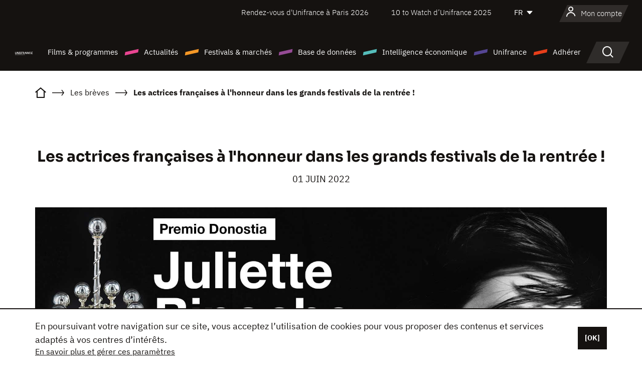

--- FILE ---
content_type: text/html; charset=utf-8
request_url: https://www.google.com/recaptcha/api2/anchor?ar=1&k=6LcJfHopAAAAAJA2ysQXhcpcbIYJi36tX6uIGLaU&co=aHR0cHM6Ly93d3cudW5pZnJhbmNlLm9yZzo0NDM.&hl=en&v=TkacYOdEJbdB_JjX802TMer9&size=normal&anchor-ms=20000&execute-ms=15000&cb=lotsz9b7f7cx
body_size: 46310
content:
<!DOCTYPE HTML><html dir="ltr" lang="en"><head><meta http-equiv="Content-Type" content="text/html; charset=UTF-8">
<meta http-equiv="X-UA-Compatible" content="IE=edge">
<title>reCAPTCHA</title>
<style type="text/css">
/* cyrillic-ext */
@font-face {
  font-family: 'Roboto';
  font-style: normal;
  font-weight: 400;
  src: url(//fonts.gstatic.com/s/roboto/v18/KFOmCnqEu92Fr1Mu72xKKTU1Kvnz.woff2) format('woff2');
  unicode-range: U+0460-052F, U+1C80-1C8A, U+20B4, U+2DE0-2DFF, U+A640-A69F, U+FE2E-FE2F;
}
/* cyrillic */
@font-face {
  font-family: 'Roboto';
  font-style: normal;
  font-weight: 400;
  src: url(//fonts.gstatic.com/s/roboto/v18/KFOmCnqEu92Fr1Mu5mxKKTU1Kvnz.woff2) format('woff2');
  unicode-range: U+0301, U+0400-045F, U+0490-0491, U+04B0-04B1, U+2116;
}
/* greek-ext */
@font-face {
  font-family: 'Roboto';
  font-style: normal;
  font-weight: 400;
  src: url(//fonts.gstatic.com/s/roboto/v18/KFOmCnqEu92Fr1Mu7mxKKTU1Kvnz.woff2) format('woff2');
  unicode-range: U+1F00-1FFF;
}
/* greek */
@font-face {
  font-family: 'Roboto';
  font-style: normal;
  font-weight: 400;
  src: url(//fonts.gstatic.com/s/roboto/v18/KFOmCnqEu92Fr1Mu4WxKKTU1Kvnz.woff2) format('woff2');
  unicode-range: U+0370-0377, U+037A-037F, U+0384-038A, U+038C, U+038E-03A1, U+03A3-03FF;
}
/* vietnamese */
@font-face {
  font-family: 'Roboto';
  font-style: normal;
  font-weight: 400;
  src: url(//fonts.gstatic.com/s/roboto/v18/KFOmCnqEu92Fr1Mu7WxKKTU1Kvnz.woff2) format('woff2');
  unicode-range: U+0102-0103, U+0110-0111, U+0128-0129, U+0168-0169, U+01A0-01A1, U+01AF-01B0, U+0300-0301, U+0303-0304, U+0308-0309, U+0323, U+0329, U+1EA0-1EF9, U+20AB;
}
/* latin-ext */
@font-face {
  font-family: 'Roboto';
  font-style: normal;
  font-weight: 400;
  src: url(//fonts.gstatic.com/s/roboto/v18/KFOmCnqEu92Fr1Mu7GxKKTU1Kvnz.woff2) format('woff2');
  unicode-range: U+0100-02BA, U+02BD-02C5, U+02C7-02CC, U+02CE-02D7, U+02DD-02FF, U+0304, U+0308, U+0329, U+1D00-1DBF, U+1E00-1E9F, U+1EF2-1EFF, U+2020, U+20A0-20AB, U+20AD-20C0, U+2113, U+2C60-2C7F, U+A720-A7FF;
}
/* latin */
@font-face {
  font-family: 'Roboto';
  font-style: normal;
  font-weight: 400;
  src: url(//fonts.gstatic.com/s/roboto/v18/KFOmCnqEu92Fr1Mu4mxKKTU1Kg.woff2) format('woff2');
  unicode-range: U+0000-00FF, U+0131, U+0152-0153, U+02BB-02BC, U+02C6, U+02DA, U+02DC, U+0304, U+0308, U+0329, U+2000-206F, U+20AC, U+2122, U+2191, U+2193, U+2212, U+2215, U+FEFF, U+FFFD;
}
/* cyrillic-ext */
@font-face {
  font-family: 'Roboto';
  font-style: normal;
  font-weight: 500;
  src: url(//fonts.gstatic.com/s/roboto/v18/KFOlCnqEu92Fr1MmEU9fCRc4AMP6lbBP.woff2) format('woff2');
  unicode-range: U+0460-052F, U+1C80-1C8A, U+20B4, U+2DE0-2DFF, U+A640-A69F, U+FE2E-FE2F;
}
/* cyrillic */
@font-face {
  font-family: 'Roboto';
  font-style: normal;
  font-weight: 500;
  src: url(//fonts.gstatic.com/s/roboto/v18/KFOlCnqEu92Fr1MmEU9fABc4AMP6lbBP.woff2) format('woff2');
  unicode-range: U+0301, U+0400-045F, U+0490-0491, U+04B0-04B1, U+2116;
}
/* greek-ext */
@font-face {
  font-family: 'Roboto';
  font-style: normal;
  font-weight: 500;
  src: url(//fonts.gstatic.com/s/roboto/v18/KFOlCnqEu92Fr1MmEU9fCBc4AMP6lbBP.woff2) format('woff2');
  unicode-range: U+1F00-1FFF;
}
/* greek */
@font-face {
  font-family: 'Roboto';
  font-style: normal;
  font-weight: 500;
  src: url(//fonts.gstatic.com/s/roboto/v18/KFOlCnqEu92Fr1MmEU9fBxc4AMP6lbBP.woff2) format('woff2');
  unicode-range: U+0370-0377, U+037A-037F, U+0384-038A, U+038C, U+038E-03A1, U+03A3-03FF;
}
/* vietnamese */
@font-face {
  font-family: 'Roboto';
  font-style: normal;
  font-weight: 500;
  src: url(//fonts.gstatic.com/s/roboto/v18/KFOlCnqEu92Fr1MmEU9fCxc4AMP6lbBP.woff2) format('woff2');
  unicode-range: U+0102-0103, U+0110-0111, U+0128-0129, U+0168-0169, U+01A0-01A1, U+01AF-01B0, U+0300-0301, U+0303-0304, U+0308-0309, U+0323, U+0329, U+1EA0-1EF9, U+20AB;
}
/* latin-ext */
@font-face {
  font-family: 'Roboto';
  font-style: normal;
  font-weight: 500;
  src: url(//fonts.gstatic.com/s/roboto/v18/KFOlCnqEu92Fr1MmEU9fChc4AMP6lbBP.woff2) format('woff2');
  unicode-range: U+0100-02BA, U+02BD-02C5, U+02C7-02CC, U+02CE-02D7, U+02DD-02FF, U+0304, U+0308, U+0329, U+1D00-1DBF, U+1E00-1E9F, U+1EF2-1EFF, U+2020, U+20A0-20AB, U+20AD-20C0, U+2113, U+2C60-2C7F, U+A720-A7FF;
}
/* latin */
@font-face {
  font-family: 'Roboto';
  font-style: normal;
  font-weight: 500;
  src: url(//fonts.gstatic.com/s/roboto/v18/KFOlCnqEu92Fr1MmEU9fBBc4AMP6lQ.woff2) format('woff2');
  unicode-range: U+0000-00FF, U+0131, U+0152-0153, U+02BB-02BC, U+02C6, U+02DA, U+02DC, U+0304, U+0308, U+0329, U+2000-206F, U+20AC, U+2122, U+2191, U+2193, U+2212, U+2215, U+FEFF, U+FFFD;
}
/* cyrillic-ext */
@font-face {
  font-family: 'Roboto';
  font-style: normal;
  font-weight: 900;
  src: url(//fonts.gstatic.com/s/roboto/v18/KFOlCnqEu92Fr1MmYUtfCRc4AMP6lbBP.woff2) format('woff2');
  unicode-range: U+0460-052F, U+1C80-1C8A, U+20B4, U+2DE0-2DFF, U+A640-A69F, U+FE2E-FE2F;
}
/* cyrillic */
@font-face {
  font-family: 'Roboto';
  font-style: normal;
  font-weight: 900;
  src: url(//fonts.gstatic.com/s/roboto/v18/KFOlCnqEu92Fr1MmYUtfABc4AMP6lbBP.woff2) format('woff2');
  unicode-range: U+0301, U+0400-045F, U+0490-0491, U+04B0-04B1, U+2116;
}
/* greek-ext */
@font-face {
  font-family: 'Roboto';
  font-style: normal;
  font-weight: 900;
  src: url(//fonts.gstatic.com/s/roboto/v18/KFOlCnqEu92Fr1MmYUtfCBc4AMP6lbBP.woff2) format('woff2');
  unicode-range: U+1F00-1FFF;
}
/* greek */
@font-face {
  font-family: 'Roboto';
  font-style: normal;
  font-weight: 900;
  src: url(//fonts.gstatic.com/s/roboto/v18/KFOlCnqEu92Fr1MmYUtfBxc4AMP6lbBP.woff2) format('woff2');
  unicode-range: U+0370-0377, U+037A-037F, U+0384-038A, U+038C, U+038E-03A1, U+03A3-03FF;
}
/* vietnamese */
@font-face {
  font-family: 'Roboto';
  font-style: normal;
  font-weight: 900;
  src: url(//fonts.gstatic.com/s/roboto/v18/KFOlCnqEu92Fr1MmYUtfCxc4AMP6lbBP.woff2) format('woff2');
  unicode-range: U+0102-0103, U+0110-0111, U+0128-0129, U+0168-0169, U+01A0-01A1, U+01AF-01B0, U+0300-0301, U+0303-0304, U+0308-0309, U+0323, U+0329, U+1EA0-1EF9, U+20AB;
}
/* latin-ext */
@font-face {
  font-family: 'Roboto';
  font-style: normal;
  font-weight: 900;
  src: url(//fonts.gstatic.com/s/roboto/v18/KFOlCnqEu92Fr1MmYUtfChc4AMP6lbBP.woff2) format('woff2');
  unicode-range: U+0100-02BA, U+02BD-02C5, U+02C7-02CC, U+02CE-02D7, U+02DD-02FF, U+0304, U+0308, U+0329, U+1D00-1DBF, U+1E00-1E9F, U+1EF2-1EFF, U+2020, U+20A0-20AB, U+20AD-20C0, U+2113, U+2C60-2C7F, U+A720-A7FF;
}
/* latin */
@font-face {
  font-family: 'Roboto';
  font-style: normal;
  font-weight: 900;
  src: url(//fonts.gstatic.com/s/roboto/v18/KFOlCnqEu92Fr1MmYUtfBBc4AMP6lQ.woff2) format('woff2');
  unicode-range: U+0000-00FF, U+0131, U+0152-0153, U+02BB-02BC, U+02C6, U+02DA, U+02DC, U+0304, U+0308, U+0329, U+2000-206F, U+20AC, U+2122, U+2191, U+2193, U+2212, U+2215, U+FEFF, U+FFFD;
}

</style>
<link rel="stylesheet" type="text/css" href="https://www.gstatic.com/recaptcha/releases/TkacYOdEJbdB_JjX802TMer9/styles__ltr.css">
<script nonce="T2lv1pxgY2OgQSKisKckpQ" type="text/javascript">window['__recaptcha_api'] = 'https://www.google.com/recaptcha/api2/';</script>
<script type="text/javascript" src="https://www.gstatic.com/recaptcha/releases/TkacYOdEJbdB_JjX802TMer9/recaptcha__en.js" nonce="T2lv1pxgY2OgQSKisKckpQ">
      
    </script></head>
<body><div id="rc-anchor-alert" class="rc-anchor-alert"></div>
<input type="hidden" id="recaptcha-token" value="[base64]">
<script type="text/javascript" nonce="T2lv1pxgY2OgQSKisKckpQ">
      recaptcha.anchor.Main.init("[\x22ainput\x22,[\x22bgdata\x22,\x22\x22,\[base64]/MjU1OmY/[base64]/[base64]/[base64]/[base64]/bmV3IGdbUF0oelswXSk6ST09Mj9uZXcgZ1tQXSh6WzBdLHpbMV0pOkk9PTM/bmV3IGdbUF0oelswXSx6WzFdLHpbMl0pOkk9PTQ/[base64]/[base64]/[base64]/[base64]/[base64]/[base64]/[base64]\\u003d\x22,\[base64]\x22,\x22KcOWe8KgYMKCdsOjFSpLW8ORw6TDtMOowrXCj8KHbVdybMKAe21PwrDDgMKvwrPCjMKuF8OPGDpGVAYkY3tSc8OQUMKZwrnCjMKWwqgEw5TCqMOtw6prfcOeZMOjbsOdw50ew5/ChMOvwrzDsMOswrADJUPCrmzChcORaGnCp8K1w5/DjSbDr0fCp8K6wo1CDcOvXMO0w7PCnybDizx5wo/DpcKrUcO9w5LDrsOBw7RyGsOtw5rDm8OMN8KmwpRAdMKAVBHDk8Kqw6jCmycSw5jDlMKTaHbDm2XDs8Kpw790w4obGsKRw55eesOtdyzCvMK/FCjCsHbDizJZcMOKUknDk1zClR/[base64]/[base64]/woFLajUCwoHDnUbCsyp2ecKScsKaworCicOIw4EiwoLCk8K+w6MbQg1nESZ2wpVTw47DlcOTfMKEJh3CjcKFwpXDjsObLMO2dcOeFMKJesK8aAPDlBjCqwfDgE3CksORNQzDhmrDr8K9w4ETwrjDiQN9wr/DsMOXaMKFflFreE0nw71lU8KNwoLDnGVTF8KjwoAjw5UyDXzCtGdfe2oBADvCpntXag/DsTDDk3x4w5/DnVV/w4jCv8KkaWVFwprCssKow5F3w4N9w7RLQMOnwqzCkBbDmlfCrlVdw6TDq0rDl8KtwpY+wrk/[base64]/DiA53YMOtd33DrMKxWATDoELCh33DuMKUwpfCqcKXPmDCsMOJDiEgwr8eIAFzw5opb1PCnALDjjtrA8Ogb8K9w5jDgWnDnMO6w6jDoEbDhGDDtHbClcKTwo01wrg7M2s5GsK5wrHDrDXCv8Oawq/CuDhTEUBCVQzDv3tgw67DhntLwrVSBWLDl8Kow6zDk8OLTnjClgnChMKDAcOaI0kBwojDjcOWwqTCnH8AM8KkDMOSwqXCgUTCrhDDg1TCriHCuyNiPsOqKmZbJD4jwqJ0TcOkw58Pc8KNRjkcUE/DrgjCkMKMKA3CvhJCC8OrHVnDncO1HUDDk8O7ZMOtCAALw4fDrsOMSy3CnsO/fHXDv3UQwrVwwolewrAvwoYCwr8HeVTCp1vDlsOmLxw7IDXCu8Kuw6geD3/DqcONZiHDrTPDl8K+NcKmBcKEAcOfw49owofDvWrCpgnDtz4Dw67Cr8K2eQxxwplSOMODbcKIw7MsGcOwBhxQakEewroQK1jCrwDCocK1VmPDtMKiw4HDqMKMdCYqw7/Dj8KIw7nCuQTCrQktPRJxCsK7WsOcIcO/WcKxwpsRwrnCmsOwK8OlXwPDlTMQwr4vWcK3wo3DpcKPwq0Dwp1XMHfCr1jCrAnDrXXCsR1Jw4QnPjoTEmtiw5w3UMKIwpzDhG/Ct8OuFlfCm3TDuDfDgAwNZxwJGgRyw50jHMOjbMO5wpoGcm3CosKKw6PDpULDq8OLRz9fERrDoMKIwqo5w7Qvw5TDlWRPE8KSE8KYWlLCsXc4wr7DkMO1wroKwrhBScOCw5BJw7gjwpAZC8Kfw7LDu8KAFsO5FWHCrTh/wq3CrR7DtcKzw4wXBcKiw6fCnggUKlrDqwlLElLDsFRqw4LCi8OQw5dldhk/LMOiwqjDrcOkYMKXw4B8wpIESsOawpsjT8KeGUoWC2BpwpzCmcOpwoPCiMO6CSQnwoE1cMK8SzbCp0bCl8K2wqgqJXwewpVIw4lbPMOPCMOJw7MOU3RIfzvCpsOFasO2VMKUNMOBw7sTwoMFwqrChcKJw44+GWjCjcKhw5k/M0zDjsOkw5bCu8Oew4BPwqFFckbDhSDCjQPCp8Oyw73CoSsoWMK0wqjDoVBbARzCtx0GwpJNM8KCcX9fRGfDh1Bvw7UHwo/[base64]/[base64]/CicOkScKJKcOeZmY5wp8Jw5xFClXCuA/CrUnCmsOPw5AqbMKtV00wwoc7WMKWKA0Fw47CmMKDw6nChcKdw5IKXcOLwpTDoyXCl8O9cMOpPzfCmsOKXz/[base64]/CpE9CUMKLwqTCsMKuw4U+wp9PVcOdBm/Cp37DrhM8DMKjwowHw5rDtQpgwqxPVsKww5rCgsKJFALDgHVEwovCmmBowqxLWULDhgzChsKTw7/Cs3zChBbDpRViaMKSwonCiMKBw5HCpT0Ow4zDk8O+UXbCucOWw6vDvcOabxglwp3CjSooPkwtw7rDvMOUwq7CkBhMCCnDtUbDqcOZA8OeGWZiwrDDnsKFNcONwp1Nw68+w6jCi1HDrVE/[base64]/CqxDCrCzDsiTDqjbDhsO3Pnp9ah9hwrzDtGhpw7XCjsOgw60gw5LDj8OJRW4bw4FFwr1qXsKBEnnCiUvDhcK/YFlfHk7DhMKUfibCkkQew4J6wrUwDjQbJU/CkcK+Z1nCt8K0aMKwUMOkwqZMKMKtUEQ/[base64]/fMKkw6rDqgzDsFjDiSoNw49zwrbDjUTDksKTV8O0wrTDkcKiwrUXKjTDkBMYwqsuwowawq4zw6c1BcO1GxfCncOOw4DDtsKCdWJvwptyXR10w6DDjFDClnAbUMO1OQDDok/DrMOJw43DlTdQw73Ch8KtwqwyR8K7w7zDpTDDvQ3DmTgawrvDq3LDlWxOKcO4C8KdwrnDkA/[base64]/[base64]/CvDksw7nCiMOkw7rCmMK5F8OqbcOUwrATwpZtKHLCiRxIAlJew5XDmBMzwr/[base64]/w7nDkzDClcKkw7rDg2YWVcKnCzE1fMKlB8OOw5fCkcOVw6o3wr3CrMOVShDDh3dWw5/ClHQnIsKawqNow7nClXrCmwcHcioRw4DDq8O4woFmwrcsw73DgsKWOnXDn8Kgw6BmwpsDDcOOZVXCncORwoLCh8OkworDimQww5vDgz4+wqRKUR/Co8O2Di9EQCsfJsKCaMOAA00hOMOpw6PDlUNYwo4NFmfDkEZ3w4DCsyXDsMObJkNmwqrCqlcLw6bDuQlBPlvDjhvDn0bCnMOPw7vDvMOrKyPDkg3DisKcXwN9w47CjlMMwqgaZsKEMcKqYhphwo1hT8KGKkQXwrBgwq3Do8KrFsOEex/DuyTCi1XDi0zDsMOXw6fDj8OrwqJEO8O7IWxzdkoENl7DjVrCm3XDilDCiiRZXMKaH8OCwqzClSPCuXTDtMKdWAfDtcKqIcOnwp/DhMKmdsK9E8Kwwp0mPlsNw4bDl3rClMOhw7XCjBXCnlzDin9ow7TDqMOswoYLJ8OTw4fCvGjDpsOxLVvCqcOrw6N/[base64]/DnCTCrMOOKBXCkMOqw6rCsj3DnDFUfgcHA0nCnDXClsKpJQhswrLCsMKFHRIuJsOzMXcowr9swpNTJcOSw5TCuCgxw48KN0bDox/DgcOAw7wnEsOtbsOFwqk1Zy7DvsKjwqbDicK/wr3Ci8KXUyzCt8K0GMKvwpcFdkVLKArClMOIw6zDo8KtwqfDpDhfAXdXagTCs8KFSsKscsKBw6PCkcO6w7JLMsO+acKfwo7DosODwonDmwZLI8KUOj4YBsKdw540S8K9XsKmw5/[base64]/DhVrCkkMbw5gIwoDDocKRLcKIwq0rw5pqbsKrw4I4wrw6w6LDskvCqcKiw7d1MBpDw6pnTgPDoG3DklEEMws9wqFVO2sFwq8Hf8OkacKpwoLDnFLDmMKZwqvDk8KowrxQNAfCrkh3woUrEcO+wo/[base64]/CjQzDkMKMa00Cw6cewqHDol7DlihREcOBw4nCh8OiemvDnsKZehvDgMOhbCTCrsOgfXfCjD0XMcKSQcOZwrnCpsKHwpDDr1TChMK0wo8IBsOzwqtOw6TCj13CrHLCn8KrPlXCmzrCl8KuHkDDj8Kjw4fCnlsZEMOYc1LDg8KAfcKOfMOpw7JDwpRswrbDjMKnw5/Cs8OJw5k+wo/DisOxwovDlUHDgnVQDiVKYRRZw4lZKcOHw7t9wqbDkUMMDSnCqFMPwqQGwpdpwrXDpjfCn2gDw6/CsFZiwrPDmCDDoUBvwpJ1w5Ipw4UKWVLCvMKSVcOhwpXCkcObw59NwqtXNTcsbGtdSmHDsAcSXsKXw73CigEnFyrDpis8aMKvw63ChsKRO8OJw6xew5M/w4vDlgE+w4J+K09wCCwLbcKbNMKPwp04wqbCtsKUwrpwUsKmwp5HU8KswqQrOAMBwrd4w6bCuMO3LcKEwp7Dq8Ojw7zCv8K0fVw2Ln3ChGBbFsKXwrbCmDDDlQbDggbDscODwq0vCQ/Di1/DlsKHTcOqw5Ntw6khw5zCjsKBwoFLcGPCljdqSyUkwqPCisK4FsO7wr/CgQB3woAnHQHDlsOYQsOKb8K3aMKvw5nCg0tRw6rCtsK/wo1Mwo/Du0zDpcKxScKjw60ow6rCuwnDhkIKX03Ch8KNw5gTEknCojjDqcKjZxzDhxg9FwvDmg7Ds8O0w5o2YjIfDcO2w7fCsmBbw6jCpMODw7EWwpNhw4wswpxkLMODwp/DjsOEwqkPHA0pd8K5ayLCo8KfFsO3w5sOw4kDw497a3R9wpPCgcOKw7XDr3ciw7xFwpoqwrwtwoPCkEvCoxXDkcKbTRTDnMOVf2vDr8O2MmXDosOXb2ZsWnNqw6rDiRIdwpIow6dzw5AQw79MdDLChHspTsOow4/ClcOlXMKcaRbDgH8yw5wgwozDtcOxbVoCw6/DjsKpGmPDkcKUw43ChW3Dj8KSwqkIKsKcw7tsVRnDnsKowrHDrybDhAzDlMOTDmHCsMOdU2TDh8Kyw4g8wobDnipZwqfCrF7DuhPDr8OTw7LDqWMiw6bDhsKvwqfDgFDChcKqw6TDhMOhdMKSYAIVH8OdHEtaFWEvw5xcw7PDtgDChErDpMOSUS7DpA/CnMOmE8K+wrTCksKpw65Iw4PDvk3CpkwyVUExwq/[base64]/DtMOBw45hBmbDkznDpyfCssOKMsK+PMKFw6rDu8O1wqYLKxlzwp/ClcKYGMOjdEUswokGwrLDnCxXw43CocK9wpjCvMOuw4MYI2RJLMKWQsK6w5nDuMKrBBbDmsKtw7EPaMKIwopbw7Ijw4DCpMOXN8KPJ2JJKMKmdDjCj8K3BFpRwqM/wp1sWMOvT8KCZBRRw5QQw7jCoMKuTQXDocKbwr/DikogMsOnYV8cI8OmGzvCjcOlZ8KAZMKBNlXChjPCmMK+YA8tSRJswrc9dA1Zw53CtjbCkznDpDLChz9GFMOnJF4/w4Isw5LDu8Kew4TCn8OtbzMIw6nCuhELw7MAdmZDRjbDmgfCkCfDrMOxwqM9woXDu8OFw7AdBgsbR8Otw77CkzLDvzzCs8OGCsKZwo/Cl3zCtMK8JcKBw78VGDkZfsODw6NdKBDDv8O9DcKbw7HDvWovRBbCjyR7wqJswq/DiDLCnWcSwpnCj8Ojw44JwrXDonNCfcKoV18nw4ZiH8KBIxXCpMKAPxDDmVJiwrJgXMO6IsO2w4Y/fsKqS3vDon5Ww6U6w6hGCXsIa8KUScK0wpROK8KMYsK4Vl8Aw7LDtxPDg8KKwrJFLX8KbxAfw4LDm8O1w4rCusOlWnnDt3xhb8OLw60BZMO0w5nChgt/wqXCi8ORQxoZw7YAEcKsdcKCwqZJbX/DmXofbcOOBlfDmcOwJ8Oec0vDkSzDvcKqZlZWw7dswrXClwPClxLCqRDCnsKIwr3CqMKZL8OWw4pDDsOWw7E/wrNOY8OJCWvCu1giw4TDgsKww7bCtUPCo1HDlDl/M8O0SMKSEBHDocOhw4kvw4w8WTzCtg/[base64]/csOxA8OfwqkbwpXDqsOzN8KWLwLDicKVwoLCgMO2w7xhNsKHwrfDuzgaM8K7wpweSWR2ecO7wqtsFk1gw5MXw4Flw5zDrcO0w4NHw5Btwo/CuyVKY8Kgw7rCn8K4w4PDnxfCmcK8N1csw5Y/NcOZw7xSKUzDj0PCpnQQwrvDpBXDp3nCpcK7aMOHwpdkwqrCs3fCv17DpsKhBCHDpsO0RsKHw4HDmy9yB3TCvMO5aEXDp1Rmw7rDm8KYYmLDl8Orwqkywo0rE8KVKsKJeVXCoFDCqTgtw7kPe2vChMKbw4nDm8ODw5DCgMOFw68Ywqxrw5/CpcOowofCjcOxw4Ixw7HCv0jCslJ7worDh8Kpw6nCmsOpw57ChcKbMUHCqsKtd3EABMKQD8KbXjvCgsK0wqpyw7vCpMKVwrPDiCkCFcKvI8Oiw67Cg8KoGy/[base64]/DvMKTZ3kWw69rw4jCoBosGhtFbMOdFS/[base64]/[base64]/CiDATTMOlwpLDkMKjw4LDtcKVw48uwoZLw7DClsKkWsOFw4zCv2TCm8ObSn3Dh8Knwo87M13Cu8KaLMKoGsOdw5nDu8K5TD7CiWvClcKJw78ewpJPw7V0bUYrOQpzwprCsg3DtRhsQTVAwpZ8VCYYMsOvEUZRw7MKECcHwq0NUMKxaMOAWB/DiSXDtsKew7vCs2XCpMOwGjozDjnCrMKJw6jCvMKcc8OZKcO/w6/[base64]/[base64]/DrXLDlRZLPTTCssOkw6UDeBtsw7/CvG9nw7DChcKUBMO7woJIwqhcwr4NwqZ5woHDglDCv2rDlx3DhivCq1FZLsOYBcKjTUPDogHDkx8/ZcOOw7bCh8KCw4VIbMK4H8KSwojCrsK/[base64]/[base64]/CgSXDgsKhHcKuNTpQMsKRGArCmsOXEDpyCcKMLsK6w5ZZwqvClDBqPcKAwokCaT/[base64]/CmMOnw70jwpAyR2JZw7PCncKCw5TDkEDDicOzwpp0HcOaQiUhJSsnwpLDlkDCqsOYdsOSwosXw792w4ZWdkDDm0F3DTVtb1rDgHbCp8O8w70tw5/Cl8KTHMKyw4Z3wozDnQfCkjPDqBhaelxeAMOgamRlwqTClVJuLMOzw6xjWk3DsmRXw7ETw6liFCTDrmNyw5zDicKrwpd2H8ORw7AKbiXDkClYKGNcwr/CjsKORHtvw7fDtsKww4fCtsO5D8KuwrvDn8OSw7Bcw63CnsODw7E6wp/Dq8OSw7zDnj96w6HCrx/Dm8KOMF/CsyjDnB7CqARFLcKVHEzDvT5kw4VOw6NiwpbCrEY2wodSwonCm8KVwpdNw5rCtsK8EDYtL8K4bMKeOsKRwr/ChFjClxPCnHExwrXDsVfDvkFOVMKtw4TDoMKtwr/CpMKIw5zCgcOjN8KkwqvDuw/Dqh7Ds8KLf8KDc8OTLg4xwqXDr2nCtMKJNMOzNsOCJREuH8OJG8OTIlbCiS5cBMKQw4zDssK2w5HCo2kew4IVw6tlw7NNwrzDjxLDnSlLw7/DlADCncOeQRZkw6F0w6RJwoFIQMOzwpwIQsK+w7LCm8OyB8KCKnNEw67Ci8OGKSJoX1PCosOowo/CmAzDlgzDrMKBMCvDmcOSw4XCtyo0L8OLw78dXi4xYsOaw4TDjQ3DrGskwrNWYsKiXzhUwobDv8ORTUglQw7Do8OKE3/CuBXCh8KAS8OBW2A/wo1KS8KgworCuSxDOsO4IMOwakrCoMO1wod5w4/DmyfDpcKdwpgKdCpGw7DDq8Kxw7sxw5VuIcOcSjpPwr3DgcKIHl7DsTHCmzZYUcKTw6VaEMO6TX1ow5XDhQ5xb8KEVsOcwpvDisOJHcOswq/DhFXCgcOZBnYOQxY/[base64]/[base64]/Dh8KdwqsPwp52YkdMw53ChAp0ccK8w7vCssKyQsK5w4vDjcKpwqlHTkg6D8KkIsKDwr4TOcOQCMOID8OVwp7Dn3TCvVjDqsK6wrXCgcKgwoN+acO1worDm2ADGD/Dmxs+w50Vwps8worCplLCq8Kdw6HDoUwRworCvcO3LmXCmsKQw4pGw63Dty1uw5A0w44dw4Uyw7TDhMKmDcOjwq4/w4R7OcKuXMOAcHTDmmHCm8ONL8KuVsKrw4tgw6xvFMK6w6onwpRhw4gDX8OCw73Co8KhQFlSwqIYw73Dv8KDJcOvwqXCu8K2wrV+wqfDssOlw6TDhcOyNihDwo59wrxdHgxKw7JydcO4FMOwwq5/wrxFwrXClcKuwq8lJMKJwo/Cv8KbIBvDoMKwQAJAw7VpG2vCkcOaCsO5wq/Dm8Kkw4XDqSYgw47CvcKgwrAGw6bCoGfCisOFwpPDnMKWwqkVEx7CvmBRQsOjUMK2LMKNOMOvbcO2w5lYEQvDvcKkU8OYUghNJsK5w50/w6bCicKxwr8kw7fDs8O+w7/[base64]/CiXfDo1V+N8KvJTLCtcKFwq8rwobDuEXDiVd5w5l5USbDk8K7IsKmw57CgAFQRg1aeMKmKcKWHEzCgMO/[base64]/DlBB5w7nCnhF+DTvCicOIN8OFw6dOwpw7eMODwo/Dt8KmZyHCuwd5w7bCtxHDnUAIwoxxw7zCs3s+ahgew6zDgFllwofDn8K4w75SwrgXw6jCtsKrKgQsCQTDp1tWVMO3FsO/KX7Di8OkZHYlw4XDksO/w5vCnVHDt8KsY3sQwqV/wpzChkrDnsOww7fDvsK7wrTDgsKGwqpKScKlHV9xwqhGSH5Qwo0ywprCjsOsw5VBMcKqSMOtCsK0KWnCshTDmQUawpXClMK2aFQ4ZkXCniMmHhzCm8KCTkHDiAvDo2jCgFQLw6VwUizDjsK3HcKAw5XCrMKWw6fCigsPAcKsAxHDgMK/[base64]/Dm8KpAF9pJ17Cixx2w7ZZw5rCrsOywonDoEzDoMKdLcOFw5HCvSEMwp/ChXXDoV4YUnrDtAsrwoMeG8Orw4Eow4w4wpQHw4Uew5JbF8K/w4Qpw5PCvRUeCDTCt8KoWMK8BcOrw4sFHcO4ZzPCh3ctwp/CvB7Dn2Jpwosfw6sRAjM7I0bDhxLDqsKOBcOmcz3DocKgw6dGLRxYw5/ClMKOayLDoz9cwqTDi8OcwrfCtsKsA8KjV151bVhcwp4swqZkwopVwpbCqnjDhw7DkDBfw7nDnXkGw4xbV3J4wqLCjQ7DjMODKD9SOFPDjG3CtsO1Kn/Ct8OEw7dtBR0HwoM/VMKZEsKqw5NZw6kwb8OHbsKAwp9Bwp/[base64]/BsKLw740F8Kuw4dBdsOVwonDpwtZV34OOH/CqE5fw5BHOXERcDohw5Auw6rCsx5tesOPaRnCkTjCkkTCtcK6RcK7w4JxVzoYwphKQF8REMO6WUsNwovDtwA7wqlLa8OVMzEEEsOJw6HDiMO5w4/DosO1ZMOHw44JQ8KGw5rDlcOtwo/CgH4PRQLCtEY7wofCsm3DsSsYwpkzA8O6wr/DlMOww7/[base64]/Dv8KDwq54JzzCtMKbH34QwpjDtsK7WgIOJMKbwprDmw/[base64]/woBNwqHCrcKJw6TDjBo7P1fDjzQSwpHCisO7MsKPwoTDtA/[base64]/w4MtDhtbwoEEbsOhwpIuwqrDhsKaPsK5FWAaWXbDuMOgKx4GCMK6w7ZtFcOIw4zCjlYTWMKMAsO+w7/DvRnDpMOaw7RgNsOFw5DDmzVwwo/CrcOzwrkwXCJYa8OGeA7Cimcqwrk8w7bCvy7CnxjDrMKNw6M0wp7DvkHCicKVw67CuCHDtMKUacO/[base64]/LcKXV8ORw5srVMOKasOABGYLw5DCt8OjYArDksKUwq4eDCzDg8Ogwp1bwpMJcsOeG8KsTVHCq1Y/K8K7w6TDm01vUcOlBcKgw64tWsOmwrAUPX8OwqkSO13Cr8Kew7hseSzCg35eeA7DjBg+IcOEwqXCvgodw6XDlsKcw5oXV8Krw6HDr8KzLMOyw7fCghTDlEp/IcK5wp0aw6tFH8KuwpcSQsKUw5HCkSoIADnCtz87GCpUwqDCoyLCncK3w5rDqnJcPsKPUAPCjVXDtBvDjgLDuRzDh8K/w6/Dowx5w5AjIMObw6jDuUXCr8O7X8OZw4nDuCJgSE/DhsOawrbDrm4KNHLDgcKPe8Klw7x1wp/DhsKQXEnCulnDvh3CvMOswr/Dv1RiU8OEOcOhAMKDw5NPwp3Cg0/DsMOkw5YXIMKsZsOfM8KTXsKZw6ddw6MrwoJ0TsK8wqzDiMKGw7JtwqnDuMKkw7RfwowEwo0Mw6TDvnBSw6gdw6LDisKxwpXCoTDCsRjCrijDgRLDqsOOw5rDj8OQwqRoGwICXWReRFfChSbDocKpw53Dk8KbHMK1w51WajPCvmFxFQPDmg14csOSbsKfDxrDj1/DnyLDhCnDmTHDvcO0TUAsw6jDqsKqfD3CjcKzNsOIwoNTwpLDrcOgwqvDusOewpjDp8OdPMK0TiPDg8KCTXczw7TDgSfCgMKgCcKhwqFiwo/[base64]/[base64]/MllSSUbDincCL8OXUsOxw7rDqsK4bUN1RMO8RCQKdsOIw73DkhcXwokIYEnCt0ktK0/CmsOwwprDpMKpC1fChHBXI0TCi3nDg8KOL1HCgHo1wojCq8KBw6HCvBLDtk8kw6XCqcOiwq8gw4/CtsO+ccOdBcKCw4HDjsOYMyk9LFvChMOcB8OOwpErD8K0IgnDmsO/H8KEDTfDiUnCssO3w5LCoXTCosKADsOYw7vCjzA1Vj/CkQAKwpbCtsKhVMOYGsKpHMOtwr3CpmXDlMO8wpPCjsKbB0Fcw4HCq8OGwqPCviAOf8Kzw7bCvwgCwrrCo8KJwr7DgsOHwqjCrcKfCsOKw5bClG/Cs0nDpDY1w5lrwpLCrWw/wrnDs8OQw6XDjzgQG2ojXcOGR8O+FsKRZ8KfCC8Jw5Q2w7MzwrVLFn/Dvj83O8KxC8Kcw645wrXCssKMXVbCn2E6w4Y/wrrCn1dOwq1ywqwXGB7DiX5dIVp6w7rDsMOtNMKJHHnDusKAwphKw6LDtMKeM8OjwpAmw70LHzwRw4x/O1bCmxnCkwnDqHjDhxXDnHZkw5bDtzfDusOMw5nCsyfCqMOJUQhuwrVuw448wrLDssO0SA5cwp83w5xWW8K6YMOde8OBTmhScMK5aTbDkcKITsKpcjpSwpTCn8Ktw4nDnMO/Gk8Nw7AqGiPDrVrDk8OdKcKOwo7DhGjDrMKSw5olw6Q1wrgVw6Zyw5HDkTpDw6RJcQQgw4XDmsKgw7rDpsK6w4XDpMOZw5gRQjsSacK7wqwyKlMpLBgGakXDhsKhwpgsCcK1w5srRMKZWVHCrh/DsMKYw6rDknA8w4vCgSJNHMOKw7fDilQjHsOJR3LDtsKbw6DDp8KgLMOUe8ObwpLCshvDqXlpGTHDmcKlCMKtwr/[base64]/RRBhShwfCcOqw65lwphJBgtww6lxwpDCqMOPw7vDiMOhwrJkcsObw4ldwrHDqcOfw7pjWMO1QQ7CjMOIwoobdMKew6zDm8OJcMKaw7h9w7ZIwqh0wprDmsKZw4Ekw5XCgmzDkV89wrTDqlrCrhhKflPCknzDoMOFw5DCmFXCjMKUw4/Cq0bDnMOMU8O3w7vCl8OGdxFgwq7DuMOmXUfDp0B2w7bDigcIwrUvIHTDtDtdw7cRSRTDuRPDhXLCrUVNZl4OAcOsw5NbIMKqOTHCo8OlwrPDq8OrbMOZS8KlwonDrgrDmMOcQEoZw6PDmn3ChcKFSsKNKcOMw5DCt8ObO8OPw7bChsOSbsOUw7/CtsKTwovCpsO+XS97w4/[base64]/DkArDjS7CpsK8w7LDrw/DpirCosOIwrk4w4NRwr1jwo/CusK8wrDCqBtVw7x7XHPCg8KFwp1zfVxbeyFBZXrDtsKodjQ4KyBKfsO9DsOJAMK1VkzCqsOjGx7DqMKQJsKYwp/CoBlyPAQSwqB4HcO4wq/DlTxYCcO1KTDCn8O5wp18wqsiLMOyJynDkx7CpTEqw7oFw5TDqsKSw4/Dhm8eJUF/[base64]/wpVGBcOPw7U/wpzDu37CpSpAX8OQw5sdw6MeA8KbwovDqgDDtSbDtcKQw7/DuXBHUxVbw7TDsjs9wqjCl0jCuQjCj3cAw7tHVcKIwoM6wqd7wqEKNsKJw5zCgcKhw4ZfTl7DuMKvOHYyEcKOSMOhK1/DhcO8MMKLBy9wIsKfR2PClsOhw5/DncOgPyjDlsOsw7rDncKzAAofwqzDoW3CsXAtw68qG8Otw59kwr4ufsK3wo/CviLCkhhnwqnCpsKROgLDrMOuwo8AF8KoSyHDrRHDo8OYw5zChT7Dm8KfAzrDlTLCmhhOf8OVw7sbw4Jnw6gPwoYgwpMKPiNzImEQRsKCw6nDuMKLUWzCpUjCr8Oww7Viwp/[base64]/[base64]/[base64]/DpHM8SsO3wr4ufX9uJjfDk8K5w7d2QMOnH0vCsCbDs8KAw7lewoAAwofDuEjDhVYzwqXCnsK3wqYNLsKyS8KvPTbCrcKHEHoMwrViJFAgbhXDmMK9wo06N2JgL8O3wrDCqF/CicOcwrwnwopOw7HDsMORBn05BMO2fRrDvTrDjMOpwrIEAn/CrcODeG7DoMOxw50Qw61rwrRVAFXDksOoMMK1c8KtYjR3wo3DsXBbAA/[base64]/Cii/DgMKzw4xCO8OcwrYqw5osw6TDncOHAihFwqnCmnQLf8KAZsKmPsOfwrDCqXE4WcKWwqDCksOwPGlSw6XDssOcwrlKaMOXw6HDtCFeRWDDoArDhcOdw54/[base64]/wqXCgUVHQEcLJMKYwq5Ywptcw61mw6zDgEDCvcKzw4E9wozCom06w6w3XMOgKEHCksKTw57DjCLDhMKFwoTDo1xLwog5w40jw6FmwrMMEMOZXxrDhFzDucO5ZGLDqsKowr/[base64]/Ct8OBw44NwqhmwpsQOcKhGsKXw7hbwqJmS1DDtcOWw4xUwqPCpzMzw4MsbcK2wpzDuMKKfcKwD1vDoMKpw5/DsSF5TGgpwrU9PMK6JMK3ZTLCgsOLw5rDtsO8CcO5KFc5KlJKwqnCnic4w6PCs0TCunFmwpjCjcOmw7XDkinDpcOEB2kmLcKww7jDrnR/wobDtMO3wqPDq8KwPxHCij9vdi4ZVVXDonvCl2rCiVc7wqwhw6nDo8O+dnEmw43Cm8O4w7g9VFjDgsKlS8O/SsO9Q8KPwqB6TGk8w4tsw4PDlUTDoMKlJsKXw4DDmsKcw4nClyRjbEhfw6dDB8KDw4Ryex3DoUbCtsO7w4TDocKgw5rCnMK5FE3DrsKywo7CjVzCp8KdDXXCusO/w7HDj1XCpRsBwo8Ww7XDocOXHmVwK2XCvsO8wrvClcKUW8O9E8OXJcK3P8KnO8OHSyDCkwocHcKgwoLCk8KCwrvDhnkDH8OOwrjDt8OgGnMGw5LCmcOgB13CvVUEUinCmDspdcKAXznDrwAKd3zDh8K1fTXCqm8CwrYlPMOnIMKHw73DpMKLw51Pwp/[base64]/w79HYMOkwrAYOG9IGRbDuFjCuVlFesOPw5AndcKlwogCcgbCtTApw6jDt8OVLsKtTsOKd8OPw4XClsK6wrtPwpoQS8OaXnfDqE9Hw6zDpTDDjAw+w4weBcOCwp9kw5jDosOlwq5uXhgJwp/CpcOAcS7CuMKJXMKfw4Myw4M2EsOFHcOwMcKWw6FsXsOrFzjCjnEpfHgdwobDnTULwojDr8KeVsOQeMO8wqjDsMOwDHPDjcO6GXkww73Cl8OmKMKwOHLDjcKxVQbCicKkwq9kw6d9wrPCn8KlZFsqAsOqUk/Cu09dIcKFVDLCrsKUwr5INS7DhGvCh3/CuTLDmyhqw7Z6w5bDqVTCgBBdQsKGZiwFw5LCq8O0HgPCgi7Cj8Ocw6MOwpsgwqkfSgfDh2fCnsKPwrFlwr85NnMcw69BPcOffcKqasO0wqYzw7/[base64]/KC81wqldY0kHG8Ogw6jCnMO2X8OBwo3DkyrDnyHCviLCkThOTMKdw4Q7wpROw4cJwrJnw7zCmX3DhGZrYFxhVh7DosOhecKTXAzCr8KWw5xPCVogLsO/w4guKSdswqZxPMO0wrA7WlDCiEvCvsOCw7cTG8OYb8Ohw4PCu8KiwqA3DMOfY8OsZsOFwqcZX8KLAAY/NMKxMwrDucOlw6hTGMO+HyPCmcKhw5rDscKRwpV+eQpaPwlDwqvDuXtpw54HOXfDnhXCmcKpDMO0wonDkgxWSn/CrEXClUvCvsOBOsKLw5rDn2PDqyPDn8KKZAEKN8OoJsK3N1kpFEN0w6zCukF2w7jCgMOMwq0Mw7DCisKhw5QtSlMmCMKWw6rDvyk6KMO/[base64]/DusORcMKMw4bCgMOXbsK+ahvDs1vCkhsqw6vCusOGcW3CqMOVYMOYwqYnw6/DkgsGwrJJMGdXwpPCv3jDqMOcK8O8wpTDhsOUwpjCtTjDmMKRUcOuwpYcwofDs8Klw7vCtMKtc8Kic3tRYMKqbwbDsQvDmcKDMsOUwqPDusKyOkUTwqXDlcKPwogLw6XCg0LDlsKow5bDjsKQwofCjMOKw5ocIwl/[base64]/GsOcwqwhw5/DnsKDw7hSfQXCksOrwpjCsh9YPisewrDDjUwzw7fCrnLDjMKsw7w3SQTCuMKjIADDpsKFaU7CkCzClFxxe8KSw4/DucKJwpRTLcKsbcKYwpEdw5zCo3xXQcOfUMKnZj42wr/Dg3FTwpcbL8KFUMOeE0nCrkMsE8OpwpnCvDLChsOYTcOOfH43BSMFw61bGRvDqWEsw4fDqnnCu3UICgvDrC/[base64]/DnRxiwrM7wrDCu8OJwovCqWEJSMOvw7PDrMKseMObwpzDo8KEw5DCgBRqw4hGwrIywqRswq3CiG52w45yWHvDoMOeShHDqWbCpsOmLcOPw4t+w6IUP8OmwqPCg8ORLVzCj2QWFn/CkUViwp9hw6XDomR8M27CgBscKsKiEGpjw5wMIwpKw6LDisK8OhY/wo1pw5pKw7gnY8OLSsOWw5zDhsKpwr7CrcK5w5lywoHCrSFFw7rDknjCo8OUACvCqzXDqsOlDcKxAC8cwpdXw4ZOel3ChR47w5sOw6cqH30HLcOGJcKRF8KVTsODwr9bw7jDj8K5BiPCqX5xwq4sVMKRw6zChwN8f2TCoSrDlk0zwqjChzdxZ8OLG2XDn2/[base64]/K8KgwoTDlEYsWlB7wq08BUvDqFDCmndnCcK5w7YbwqjDu3vCtFnDpAjCk0vDjzHDk8K4CsK3R3FDw70jPWs6w4Bxw7AHHMKFLQMAY1p/JjkMwr3DiGHCjB/DhMOGwqInwo8pwq/DtMODw7gvUcKVw4XCuMOvCADDmW7DpsK2wr5swq0Ow4c5A2XCsHdjw6YKdxbCs8OvQcO7WXvDqD4zO8OcwqA7cHoBHMOTwpTCoCg1w4zDv8KBw5LChsOvHAQcRcKewqPDuMO9Tj7CkcOKwrbChw/Ci8O8wqfDvMKHw6xQPBrCuMKfG8OSQTnCucKtwoTCiC0Gwq/DjU94wqPDsDISw5jDo8O2wqBywqcTwrbDk8OeT8K6wrzCrwlow58pwpQiw4LDscO8w6UUw6kyF8OjPwfDrV7Dp8O/w404w6Euw6Q5w5QXQAZfBsKoG8KCw4cMMETDix7DmcOMbyc1F8OsGHV8w6Yww7rDj8O8w6LCksKuE8KMdcORSn/DhsKwDMKhw7LCmcOHW8O1wr7Dh0vDuWzDuznDiC8RB8KIHsK/UzPDncOBAn0ZwobCmSLCknsqw57Du8Kew6oCwqjCusOWCcKNHMKyE8OBw7kJKz3CgVdne0TClMK4bQUiHsOAwqA7wrNmVMO4w6ATwqxjwrhWB8OKOMKnw41RVSxQw6ZuwpHDqsO2YMOlcALCtMOLw5Jyw77Dk8KZaMOZw5LCusO9wp46w4DCncOxHE3DnG0jw7LDuMO/YChFU8ObVEHCoMOdw7tCw6fCj8Otwpw+w6fDoV9Sw79lwqU/[base64]/dMKpCcOVwpt4AhXDgcOsKVrDn8K1wp0sJsOFw5RWwqLCjW8aworCvg\\u003d\\u003d\x22],null,[\x22conf\x22,null,\x226LcJfHopAAAAAJA2ysQXhcpcbIYJi36tX6uIGLaU\x22,0,null,null,null,1,[21,125,63,73,95,87,41,43,42,83,102,105,109,121],[7668936,113],0,null,null,null,null,0,null,0,1,700,1,null,0,\[base64]/tzcYADoGZWF6dTZkEg4Iiv2INxgAOgVNZklJNBoZCAMSFR0U8JfjNw7/vqUGGcSdCRmc4owCGQ\\u003d\\u003d\x22,0,0,null,null,1,null,0,0],\x22https://www.unifrance.org:443\x22,null,[1,1,1],null,null,null,0,3600,[\x22https://www.google.com/intl/en/policies/privacy/\x22,\x22https://www.google.com/intl/en/policies/terms/\x22],\x22/O1ip88VBqxwYxvV8x9ceYiBYK4gDZa+i3m+rThDJX8\\u003d\x22,0,0,null,1,1764778328452,0,0,[228,39],null,[156],\x22RC-KbliYgQUFwZlCw\x22,null,null,null,null,null,\x220dAFcWeA5nMiVBKIiIDocDGB972SKJSydZ3lWue5YIjHXokfudofPVflN9QKJk80sCGA9EOyIpDFiS5sc4Com7Al_Ira5qf4iZvg\x22,1764861128240]");
    </script></body></html>

--- FILE ---
content_type: text/html; charset=utf-8
request_url: https://www.google.com/recaptcha/api2/anchor?ar=1&k=6LcJfHopAAAAAJA2ysQXhcpcbIYJi36tX6uIGLaU&co=aHR0cHM6Ly93d3cudW5pZnJhbmNlLm9yZzo0NDM.&hl=en&v=TkacYOdEJbdB_JjX802TMer9&size=normal&anchor-ms=20000&execute-ms=15000&cb=r96ywmsufcb4
body_size: 45918
content:
<!DOCTYPE HTML><html dir="ltr" lang="en"><head><meta http-equiv="Content-Type" content="text/html; charset=UTF-8">
<meta http-equiv="X-UA-Compatible" content="IE=edge">
<title>reCAPTCHA</title>
<style type="text/css">
/* cyrillic-ext */
@font-face {
  font-family: 'Roboto';
  font-style: normal;
  font-weight: 400;
  src: url(//fonts.gstatic.com/s/roboto/v18/KFOmCnqEu92Fr1Mu72xKKTU1Kvnz.woff2) format('woff2');
  unicode-range: U+0460-052F, U+1C80-1C8A, U+20B4, U+2DE0-2DFF, U+A640-A69F, U+FE2E-FE2F;
}
/* cyrillic */
@font-face {
  font-family: 'Roboto';
  font-style: normal;
  font-weight: 400;
  src: url(//fonts.gstatic.com/s/roboto/v18/KFOmCnqEu92Fr1Mu5mxKKTU1Kvnz.woff2) format('woff2');
  unicode-range: U+0301, U+0400-045F, U+0490-0491, U+04B0-04B1, U+2116;
}
/* greek-ext */
@font-face {
  font-family: 'Roboto';
  font-style: normal;
  font-weight: 400;
  src: url(//fonts.gstatic.com/s/roboto/v18/KFOmCnqEu92Fr1Mu7mxKKTU1Kvnz.woff2) format('woff2');
  unicode-range: U+1F00-1FFF;
}
/* greek */
@font-face {
  font-family: 'Roboto';
  font-style: normal;
  font-weight: 400;
  src: url(//fonts.gstatic.com/s/roboto/v18/KFOmCnqEu92Fr1Mu4WxKKTU1Kvnz.woff2) format('woff2');
  unicode-range: U+0370-0377, U+037A-037F, U+0384-038A, U+038C, U+038E-03A1, U+03A3-03FF;
}
/* vietnamese */
@font-face {
  font-family: 'Roboto';
  font-style: normal;
  font-weight: 400;
  src: url(//fonts.gstatic.com/s/roboto/v18/KFOmCnqEu92Fr1Mu7WxKKTU1Kvnz.woff2) format('woff2');
  unicode-range: U+0102-0103, U+0110-0111, U+0128-0129, U+0168-0169, U+01A0-01A1, U+01AF-01B0, U+0300-0301, U+0303-0304, U+0308-0309, U+0323, U+0329, U+1EA0-1EF9, U+20AB;
}
/* latin-ext */
@font-face {
  font-family: 'Roboto';
  font-style: normal;
  font-weight: 400;
  src: url(//fonts.gstatic.com/s/roboto/v18/KFOmCnqEu92Fr1Mu7GxKKTU1Kvnz.woff2) format('woff2');
  unicode-range: U+0100-02BA, U+02BD-02C5, U+02C7-02CC, U+02CE-02D7, U+02DD-02FF, U+0304, U+0308, U+0329, U+1D00-1DBF, U+1E00-1E9F, U+1EF2-1EFF, U+2020, U+20A0-20AB, U+20AD-20C0, U+2113, U+2C60-2C7F, U+A720-A7FF;
}
/* latin */
@font-face {
  font-family: 'Roboto';
  font-style: normal;
  font-weight: 400;
  src: url(//fonts.gstatic.com/s/roboto/v18/KFOmCnqEu92Fr1Mu4mxKKTU1Kg.woff2) format('woff2');
  unicode-range: U+0000-00FF, U+0131, U+0152-0153, U+02BB-02BC, U+02C6, U+02DA, U+02DC, U+0304, U+0308, U+0329, U+2000-206F, U+20AC, U+2122, U+2191, U+2193, U+2212, U+2215, U+FEFF, U+FFFD;
}
/* cyrillic-ext */
@font-face {
  font-family: 'Roboto';
  font-style: normal;
  font-weight: 500;
  src: url(//fonts.gstatic.com/s/roboto/v18/KFOlCnqEu92Fr1MmEU9fCRc4AMP6lbBP.woff2) format('woff2');
  unicode-range: U+0460-052F, U+1C80-1C8A, U+20B4, U+2DE0-2DFF, U+A640-A69F, U+FE2E-FE2F;
}
/* cyrillic */
@font-face {
  font-family: 'Roboto';
  font-style: normal;
  font-weight: 500;
  src: url(//fonts.gstatic.com/s/roboto/v18/KFOlCnqEu92Fr1MmEU9fABc4AMP6lbBP.woff2) format('woff2');
  unicode-range: U+0301, U+0400-045F, U+0490-0491, U+04B0-04B1, U+2116;
}
/* greek-ext */
@font-face {
  font-family: 'Roboto';
  font-style: normal;
  font-weight: 500;
  src: url(//fonts.gstatic.com/s/roboto/v18/KFOlCnqEu92Fr1MmEU9fCBc4AMP6lbBP.woff2) format('woff2');
  unicode-range: U+1F00-1FFF;
}
/* greek */
@font-face {
  font-family: 'Roboto';
  font-style: normal;
  font-weight: 500;
  src: url(//fonts.gstatic.com/s/roboto/v18/KFOlCnqEu92Fr1MmEU9fBxc4AMP6lbBP.woff2) format('woff2');
  unicode-range: U+0370-0377, U+037A-037F, U+0384-038A, U+038C, U+038E-03A1, U+03A3-03FF;
}
/* vietnamese */
@font-face {
  font-family: 'Roboto';
  font-style: normal;
  font-weight: 500;
  src: url(//fonts.gstatic.com/s/roboto/v18/KFOlCnqEu92Fr1MmEU9fCxc4AMP6lbBP.woff2) format('woff2');
  unicode-range: U+0102-0103, U+0110-0111, U+0128-0129, U+0168-0169, U+01A0-01A1, U+01AF-01B0, U+0300-0301, U+0303-0304, U+0308-0309, U+0323, U+0329, U+1EA0-1EF9, U+20AB;
}
/* latin-ext */
@font-face {
  font-family: 'Roboto';
  font-style: normal;
  font-weight: 500;
  src: url(//fonts.gstatic.com/s/roboto/v18/KFOlCnqEu92Fr1MmEU9fChc4AMP6lbBP.woff2) format('woff2');
  unicode-range: U+0100-02BA, U+02BD-02C5, U+02C7-02CC, U+02CE-02D7, U+02DD-02FF, U+0304, U+0308, U+0329, U+1D00-1DBF, U+1E00-1E9F, U+1EF2-1EFF, U+2020, U+20A0-20AB, U+20AD-20C0, U+2113, U+2C60-2C7F, U+A720-A7FF;
}
/* latin */
@font-face {
  font-family: 'Roboto';
  font-style: normal;
  font-weight: 500;
  src: url(//fonts.gstatic.com/s/roboto/v18/KFOlCnqEu92Fr1MmEU9fBBc4AMP6lQ.woff2) format('woff2');
  unicode-range: U+0000-00FF, U+0131, U+0152-0153, U+02BB-02BC, U+02C6, U+02DA, U+02DC, U+0304, U+0308, U+0329, U+2000-206F, U+20AC, U+2122, U+2191, U+2193, U+2212, U+2215, U+FEFF, U+FFFD;
}
/* cyrillic-ext */
@font-face {
  font-family: 'Roboto';
  font-style: normal;
  font-weight: 900;
  src: url(//fonts.gstatic.com/s/roboto/v18/KFOlCnqEu92Fr1MmYUtfCRc4AMP6lbBP.woff2) format('woff2');
  unicode-range: U+0460-052F, U+1C80-1C8A, U+20B4, U+2DE0-2DFF, U+A640-A69F, U+FE2E-FE2F;
}
/* cyrillic */
@font-face {
  font-family: 'Roboto';
  font-style: normal;
  font-weight: 900;
  src: url(//fonts.gstatic.com/s/roboto/v18/KFOlCnqEu92Fr1MmYUtfABc4AMP6lbBP.woff2) format('woff2');
  unicode-range: U+0301, U+0400-045F, U+0490-0491, U+04B0-04B1, U+2116;
}
/* greek-ext */
@font-face {
  font-family: 'Roboto';
  font-style: normal;
  font-weight: 900;
  src: url(//fonts.gstatic.com/s/roboto/v18/KFOlCnqEu92Fr1MmYUtfCBc4AMP6lbBP.woff2) format('woff2');
  unicode-range: U+1F00-1FFF;
}
/* greek */
@font-face {
  font-family: 'Roboto';
  font-style: normal;
  font-weight: 900;
  src: url(//fonts.gstatic.com/s/roboto/v18/KFOlCnqEu92Fr1MmYUtfBxc4AMP6lbBP.woff2) format('woff2');
  unicode-range: U+0370-0377, U+037A-037F, U+0384-038A, U+038C, U+038E-03A1, U+03A3-03FF;
}
/* vietnamese */
@font-face {
  font-family: 'Roboto';
  font-style: normal;
  font-weight: 900;
  src: url(//fonts.gstatic.com/s/roboto/v18/KFOlCnqEu92Fr1MmYUtfCxc4AMP6lbBP.woff2) format('woff2');
  unicode-range: U+0102-0103, U+0110-0111, U+0128-0129, U+0168-0169, U+01A0-01A1, U+01AF-01B0, U+0300-0301, U+0303-0304, U+0308-0309, U+0323, U+0329, U+1EA0-1EF9, U+20AB;
}
/* latin-ext */
@font-face {
  font-family: 'Roboto';
  font-style: normal;
  font-weight: 900;
  src: url(//fonts.gstatic.com/s/roboto/v18/KFOlCnqEu92Fr1MmYUtfChc4AMP6lbBP.woff2) format('woff2');
  unicode-range: U+0100-02BA, U+02BD-02C5, U+02C7-02CC, U+02CE-02D7, U+02DD-02FF, U+0304, U+0308, U+0329, U+1D00-1DBF, U+1E00-1E9F, U+1EF2-1EFF, U+2020, U+20A0-20AB, U+20AD-20C0, U+2113, U+2C60-2C7F, U+A720-A7FF;
}
/* latin */
@font-face {
  font-family: 'Roboto';
  font-style: normal;
  font-weight: 900;
  src: url(//fonts.gstatic.com/s/roboto/v18/KFOlCnqEu92Fr1MmYUtfBBc4AMP6lQ.woff2) format('woff2');
  unicode-range: U+0000-00FF, U+0131, U+0152-0153, U+02BB-02BC, U+02C6, U+02DA, U+02DC, U+0304, U+0308, U+0329, U+2000-206F, U+20AC, U+2122, U+2191, U+2193, U+2212, U+2215, U+FEFF, U+FFFD;
}

</style>
<link rel="stylesheet" type="text/css" href="https://www.gstatic.com/recaptcha/releases/TkacYOdEJbdB_JjX802TMer9/styles__ltr.css">
<script nonce="Kjzc6-jDKK4bbpJNRHFhpQ" type="text/javascript">window['__recaptcha_api'] = 'https://www.google.com/recaptcha/api2/';</script>
<script type="text/javascript" src="https://www.gstatic.com/recaptcha/releases/TkacYOdEJbdB_JjX802TMer9/recaptcha__en.js" nonce="Kjzc6-jDKK4bbpJNRHFhpQ">
      
    </script></head>
<body><div id="rc-anchor-alert" class="rc-anchor-alert"></div>
<input type="hidden" id="recaptcha-token" value="[base64]">
<script type="text/javascript" nonce="Kjzc6-jDKK4bbpJNRHFhpQ">
      recaptcha.anchor.Main.init("[\x22ainput\x22,[\x22bgdata\x22,\x22\x22,\[base64]/MjU1OmY/[base64]/[base64]/[base64]/[base64]/bmV3IGdbUF0oelswXSk6ST09Mj9uZXcgZ1tQXSh6WzBdLHpbMV0pOkk9PTM/bmV3IGdbUF0oelswXSx6WzFdLHpbMl0pOkk9PTQ/[base64]/[base64]/[base64]/[base64]/[base64]/[base64]/[base64]\\u003d\x22,\[base64]\x22,\x22w4tzV8ODRV/CnMKoI3tZM8OdJHLDrcOATSLCh8K2w5vDlcOzOMKhLMKLQWV4FD3Dh8K1NifCusKBw6/[base64]/CmWPDl8KDw5vClTXDqhnDihvDosKiwqzCi8ONMcK3w6cvDcOafsKwFcOeO8Kew74sw7oRw7fDsMKqwpBGFcKww6jDgRFwb8Kzw6l6wocWw6d7w7xdXsKTBsO9F8OtIS40dhVcaD7DvjfDp8KZBsOmwpdMYwo7P8OXwpbDrirDl2FlGsKow4nCncODw5bDlMK/[base64]/wpccUgpYYMK4w5XDi8OtworCpcKWJsOXUjnCiRZ6wr7CqsOqFsKCwo9mwr5IIsODw7tsW3bCtMOywrFPfsKJDzDCocO7SSwLZWYXembCpG1AIFjDucK5IFB7a8O7SsKiw4PCpHLDusO/w7kHw5bCojjCvcKhK27Ck8OOSMKHEXXDo1zDh0FFwrZ2w5pWwrnCi2jDnsKcRnTCi8OTAEPDnSnDjU0Xw4DDnA8xwoExw6HCuXk2wpYDQMK1CsKswr7DjDUzw4fCnMOLQMOowoF9w44owp/[base64]/Dg8KawqAka38Dw50zwrkNe8OpB8OJwrTClz7CkWvCucKBVCpRT8KxwqTCnMOCwqDDq8KlNCwUfTrDlSfDiMK9XX8AfcKxd8OOw5zDmsOeCcKOw7YHbMK4wr1LGcOZw6fDhyFSw4/DvsK7FcKmw5QawrVXw6jCs8OOT8K5wqJtw43DmcO+MnvClX1jw5zCuMOxZi/[base64]/CpkYNUVvCu13CtMKgNcKAcMKnwpTCocOUwpBdGsO5wrFhS2HDoMKBFi7ChG9AD1PCjMOow7/DnMOlwo9iwrLCm8Kvw4Jzw7t4w68HwozCnBhpwr0awp0hw6sGbcKRTsKPLMKYw64zP8KMw6J5FcOTw54LwpFnw4ccwr7CusOuNsOAw4bCmBpWwop0w4IVahJ/w6rDscK1wr7CrjfCoMKvMsKHw4ciCcOuwrt3eEXCtsKawp7DuzrDh8KEPMK9wo3DkUbCvsOuw78xw53CjDQncVYSN8Ofw7ZGwpTCt8OjK8O9wovDvMKfwpPCnMO2DQogPMK0JsKibEImMUPCoANmwpkxfUzDgcKANcKxTcOBwpMfwqjDuBx4w5/DicKQVsOhDC7DmcK+wrNaQwzDg8K0dTFJw7UZK8OYw70+wpPCjVjCgVfCnyfDtsK1GcKlwr7CswTCi8K1w6/DugtCasOEHMK4wprDmWHDtsO4QsKLw4PDk8KwIlgCwpnCknPCrxzDnmo+bcK/XWV4GsK1w4LDuMO8Zl/DuSfDlSTDtMKbw5howosecsOdw6nCqcOpwqw9w59nXsONc2N2wrAudV/DpsOvXMO+w5LCnksgJyvDhCPDrcKSw7PCnsOHwoPDpwEYw7LDt0LCscOOw7g6wrbCjypubMKtOcKew4XCjsONAQPClml/w7fCl8OhwoFgw6/[base64]/HTjDuz90fcOlfD3CksKgDgbDuMOfDsOjw6BIwpTDv07Dh0nClUHCriTCkxrDj8KqG0IUw4FJwrMfKsKCNsK/GwwJMTjCghfDtzvDtnPDimbDgMKFwqVxwoDDvcKDSULCu2nCncKvfjHCnULCq8K7w5kDS8KGWmQRw6XCol/DkjrDvcKmfsOVwonDq2JFeibCiw/DqHjCkhwJdzLDn8OGw5kIw4bDjMOkeTbDoAgDPG7DqMOKwr7Do0LDo8OQARbCkMOpHkESw5Byw7nCosKhd2nDscOvPU1dVMK4YlDCgxPDmcK3F2/[base64]/MsORwrNXRFXDlmnClSEUwrIXEyHDvcOUwrLDmB7DrcOTccOuw6UYPhh/aTHDnCYBworDoMOyWD/DosO0IlcmBsOfw5vDqsKDwqzCnwzCqcKdIk3Dm8O/wp9Nw7nDnQvCtMO+dMOCw5s5PUolworCg0lLSRnCiiA2SDg6wroDwq/DtcKDw6UWNBMhERUpwpTDpW7Co3s4H8OIAA7Dn8O6MxLDtCDCs8KQYCdRQ8Kqw6bDhVoJw77Cv8ODVsKSwqTChcOMwqQbw6HCtMKcGyrCkURBwqrDncOFw5Q/[base64]/[base64]/CvG3CjQTCvMKvSDsJI8Kkw63CoTzCosOZwo3DkXpRfjHCjcOlw4PCvcOrw57CjBRHwoXDscOLwq0Jw5UZw4QtNX04w4jDrMKGHBzClcOeRy/Dq2PDkcOhF291wqEqwpRDw5dIw77DtydQw7AqIcKsw64ZwpvDsT1wB8OwwoXDv8OuAcODcQZSXW4xXQXCvcOEbMOTOMO6wqAvR8OIJcKqeMKKPcKMwpbCoy/DnxlUYCjCqcKwfRvDqMOGw73CisO7ZgrDj8KqVyJsBUnCu3EewqDCsMKvc8O/Z8Ocw6DCtA/[base64]/ChQAyAsOpaD8pcw/DmcKLwp3CkHjCrsOtw5FxNsKGJMKqwqQXw5PDvMOZdcOSw6VPw74Qw5IcUUfDrjpPw4osw5QtwpPDscOmMcOOwrTDpBB6w4oVTMOmQn/ClzVow7gVAHpqwpHCiA1JQMKLQ8O5UcO0B8KnQGDCjlHDisO9HsKEPCrCr3HDgsKWFcOlw5tXX8KAdsK/w7LCksOFwr03TsOlwrzDrgvCpsOAwq/[base64]/Ct3LDl8OvHEXCuMKfw7oNwqUYwonDr8KVwpk0wrHCu1PDjsK0wpIwJUXCrMKlUjHDhF4/N0jCrsOkdsK6H8OzwohLPsKSwoFvWVQkIwrCsl0xNAkHw59mVAw0dCB0TWQ6w4htw5kVw58owrTDo2g9w5QBwrBDXcO1woIiBMKobMOyw4x0wrBZT3MQwq1+JsOXw7c/w5HChX14w6R7GMKHfChcwqfCscOtS8OUwqEJHT09F8KbHUDDjFtXwrrDsMK4FWzCnT3CtcO/WMKUe8KnRcOIwp3CglZnwoQQwqfCv2PCnMO+CsOFwrTDn8OTw7Ilwph4w5xibS/Do8OqZsKLCcOyAXbCnHXDjsKpw6PDiQQfwplXw7/[base64]/CoEgOE2jDtcOSDMOjBEEFccOUBFfDlMOYFsKwwqDCpMK2NcKGw7fDpGXDkxjDqEXCv8OYw4rDmcKmAmoTHClTGRXCg8Oxw7vCtsK6wr3Dm8OVBMKdCzVgLVwowrQJXMOfID/[base64]/wpwCUT1eNsOuEV/[base64]/CjsOrTsKEMn5wZhwzwrpFw77Ct8OHfllmd8Opw6Ifw41ZQnUnLl/Dn8KZQiY7VCzCm8Oiw6rDsn3CncOSfTNuATbDk8O1cT/CusOqw6zDqgXDowx/[base64]/Dq3TCjzLDj1/Co3zDiUIrTMKrYsK8woPCgsKFwo3DhwnDplfCrFLCssKhw59HHAPDqDbDmQbCgMK0NMOOw6d4woMgfMKcbW5sw4VpUF0Kwq7Ch8O/WMKPCgrDhzXCqMOPwrbCrilAwrnDsHrDrH4EGQvCl3oiZhLDmsODJ8Ogw6kiw7I2w6YLTTZEDnLClMKLw6zCumlsw7vCqGDChxbDvMKkw5IWMWdwUMKOwpjChcKOR8K2w7V2wqgUw6pFHcKywpNKw4QWwqcXB8OHOiNqeMKEwpsywq/Dj8OSwr0yw67DtwzDoDLCtcORDlFaA8O9f8OkYVICw5Etwqh8w5Axw64DwqDCqCzDu8ObNcOOw6FAw5bDosK4csKLw4XDgQBhTi/[base64]/Du8KRDcKmw4zCqsOWwppew5wbAMKow6ktwpMLQW58cipVKMKSZUXDl8KxbMOpdsKew64Rw6JxTxoyYMOIwpfDuBoDKsKqw4rCssOOwofDriUawpnCtmRtw7kfw7JYw7rDoMOWwqwPScKreXQ4Uj/CsyZxw4F0eENMw6jCicKUwpTCkmc5w47Du8OhLDvCtcO8w7zDuMOFwpXCuVLDksK3UcOLOcO/wpbCjsKUwrfCksO9w7nCiMK9wqdpWAo0wrPDnmrCrQRxMcKUe8K+woLCtcKcw4k3woTChsKtw5lBagNRKQZowqd1w6zDs8OvQcK2NCPClMKVwpnDksOCD8O7RcOlRMKsesK5ZSnDpyDChzPDkk/CtsOFMh7Dqn7DlsK/w60SwpTDsS9qwrfDosO7YMKebHUVUE8Hw7pjHcKpworCkSZ3csOUwrx2w75/I2rCoQBaS0olQQTCpGZBZz/DnHLDsFlDw7HDnGhxw7XDq8KVU2AVwrPCv8KUw5BMw6xlw6l2SsOKw7zCqyLCmmjCn2Zlw4TDk2DDlcKNwqASw6MbQcK9wrzCvMOUwplLw6kBw4DDuD/CgBUcYAfDjMOuw73CuMOGPMKdw4fCoSXDj8KtM8KyFHd8wpbCicOXYldpbMOBficgw6g5wo4iwrIveMOCF2jCg8Krw5Y+aMKPNz9Yw4F5wqrCjx5nRcOSNU7CocK/PH/CtcOuCkQOwrcXwr8GV8KrwqvChMOxE8KEVgNewq/Dv8Obw6hQMMKCwpR8w73DgCwkb8OBaXHDvsKwU1fDl0fCgEbCusKSwrjCv8KQIxrCiMOTCycBwrIEPRJNw5M/T2vCrRbDgTgPEcKLacKpw4XCghjDmcOOwo7DgWbCtCzDuXLCvMKfw65Cw5ocHWgZDMK/wqnCj3bCuMKJwrXDtCBAKW17ZTnDh1F0w5/DtDZCw4BkD3jCrMKyw4DDvcObV1PCiibCsMKoScOZE2skwqTDg8OMwqzCjnEWIcOlKMO2wrfCsUDChgfDjEHChAzClQJfJMKCbkNWY1U2wpweJsOiwq0PFsK5ZQtlKTfCmFvCksKSKS/CiiYnJcKdcmfCssO7C2jDuMOZasOPMiQzw6jDocOnVjHCocOyckLDkFwawp1RwpRmwpsdwph3wpAiOV/DvGzDhcO+GXozLhDDp8K9wp0vaFXCv8OcNwvCp2vChsKJNcKEfsKhFsO5wrRvwp/DjXjDkC/Dthk5w7/[base64]/DpsKjW8O4CmTCqz1kwrvDnDPDhcKXw485FsKPw6zCsTQxOnjDiDoiPU3DgnlFw5/[base64]/[base64]/Du8OhNkDDkSnCs1Vhw48BYAXClMK5wqgqMsOrw7PDj3bCsljCuyR3V8OHccK+e8KSPggVKUNTwqNzwprDhQwNJ8KPwrrDiMKDw4cjdsOwasKsw4gNwow0BsK7w7/DhQzCo2HDt8OnZBXCh8K/[base64]/Cnn/DvMOsw5oKP8OAeWRJwoc8PcKUFgoew5bCt8KDw6bCnMKLw5YNQcK4wqzDjAPDvsKIdcOCCh3Ci8O+SjzCj8Kiw6lJwpLCk8OKwqUOLmPCvMKGShpow5DCiQRiw6/DuyV2WVsfw41twpJLV8OJGlPCvWrCm8OcwrrCrAVNw4zDicKXwpnCisO6dsK7dWTCm8KYwrTDg8Oaw7BmwpLCrwEmXmFyw6TDo8KQPiEcEcOjw5hec2HCjMOLDFzCgFxUwqMTwpJlw5BhNxEYw43Dg8KSaD/Dlzw+w7zCvD5VcsK7w77CoMKNw5xkw4laU8ObDl/DrD/DkmESPMKlw7Aow6jDmhhiw4dLY8K0w6XCrMKkWDvDhFkEwpPDsGFAwrUtQAXDvTrCt8ORw5/CkGzCgRjDsyFCZ8KiwpbCnMK/w53CoCV7w7nDlsO9Ly/CncO0wrXCtcKBZkkSw4jDiVEWP2RWw6/Dv8OQw5XCq1xHcUbDtUbClsKbJ8K7Qk57w5bCsMK9JsONw447w4ljw7HCvHzCm0kmEjHDtsK7fcK8w74xwovDq3rDm28dw5bChkDCvsKMA1MwGiweZl/CkHR9wqzCl2jDtsOkw7LDixfDh8OYZ8KJwobCnsOmO8OWIDvDngIXVsOnannDr8OPbcKMDsK2w4XCisKmwrYIwrzCiBHCgRRVIXNqX2/Do2DCvsO/d8ONw4nCiMKbwqfCpMOJwptTdVoUIDA4XT0hTcODwpPCqQDDgXMYwpNmw5TDu8Kvw7oEw5vCjcKQayAKw54pTcORRi7DlsOTH8OxTTNTwrLDtTLDqcKMXmIsPcKWwqjDh0cmwrfDksOEw65Zw47CgQBEN8K9fsOGEk7Dt8KsXHlcwoIbZsOaD1/DmV50wr8OwpocwqdjaQLCmw3Ci0DDiyXDq2vDm8OtAid0bTw/wqXCrmE0w6XClcOkw74Kw57DmcOgZF8iw6xswotPVcKnH1fClWvDj8K5X3FCKU/[base64]/CmC/[base64]/DghIYwo/[base64]/CuMKrCiHDi8OndsKzXMOeO2wuw4rCi8KMcWrCi8KccWfCtsOncMKxwpEiZzDCoMKMwqDDqMOzbsKaw5oew6ZZA1MQIkd2w6fCv8OWblNYBcOWw4zCmsOwwoJHwofCuHw0JMKQw744NDzCmMKow6PDiVfDtwnDj8Ksw7lVeT9aw4k/w5PCjcKow7J+wpPDjTg0wpzCn8OyCVNtwrVHwrUcwr4CwrkqbsONw6p7QX5iRhXDqhBHQmcHwrjCtG1ACWjDhx7DiMKlIsOMEk3DgSAsP8OywpXDsio6w73DiR/[base64]/CiX3CukTDtm/CvMOzwrY8w4pVwpfCosOOa8O2eBDCk8Knwq4Bw6xuw5NFw75Dw6QRwplYw7AtKlB3w7o/QUUYUxfCgV4ww4fDucKfw7nCusK8csOZCsOcw4ZjwqZhW0TCiQAVEmgjwofDoU8/[base64]/Cr2XCrUFcVBM7w7jDoMOYw6E1wqAgwozCn8KTGg7CscK3wr4Tw44LPMOQMDzCvsOdw6TCj8Ovwq3CvGkMw5vCnxA+wpVKe0fCn8O8GCVMQDszOsOeFsOnH3VNIsKww7/CpWN+wqk/[base64]/CmTvDg37Dr8K/awTCjMKFCcOfwpjDpsKYVMO7PcKrw4IBN2Bww5HDsijDq8KZw5jCim7CoEbClnJkw7PDrMKowr49acOTw4vDrB3CmcOyFibDpMOJwociQGNQEsKgGHRgw4ZTX8O/wo/CksKRLsKcw53Dq8KnwrfCgDx3wpFPwrYOw5rDoMOUW2jCvUjCtsO0VzU2w51yw5N9L8KcBRc+w4XCmcOGw6gwMgg/Y8O0acK8YsK9O2ctw7RYwqZST8KFJ8O+IcOrbMKKw6V0w5nCtMK+w7zCtH4fPcOUwoJUw5/Cl8Kbwp89wqAPBm9/[base64]/DtGZLw7JPwpVGUMKRw4EiwoPCrywbagtiw5bDtmjCvn4Gwqd/wpzDh8OAVsKbwodQw75CL8Kyw6hFwrFvw6XDnlDCicKFw499EGJFwoBrOS3DkXjCjndEMw9Jw4FXAUAAwpYfBsOHcsKBwofDhG3DlcK0w5rDmsKYwpJ4cn3CjnY0w7QcYcKFwp7CtH4gHmLCpMOlJMOiDFdyw5zCtwzCq0V5w7xbw5zCgMKEUh0zD2h/VMOfZsO7fsK1w6nCpcOtw4w7wpQAV1HCjsO3DBA0woTDrsKWfCIBRcKeLi/Cu1YPwqUCH8Oew68vw6JCE0FFDzI9w6wJDcKTw5vDqCUXXznCmMKvY0XCv8K3w6pAIg8xHFDDvkHCqcKPw7PDisKKCcOFwpwuw6jCicK/fsOQbMOCDkJyw5d/NsOZwpxEw6nCqmnCkMKrOcOEwqXCuGrDnFPCvcOFREFTwpo6TjjCqH7DmATCgcKcDylhwr/DrEjCr8O7w7/DmsKLDy4JecOhwq3CmmbDgcKJLCN+w4EMwo/DuUPDqCBLG8Omw6vCjsOMJlnDscKMRB/Dh8OmYQTCqMOtaVbDhmUadsKdTMOLwpLCqsKyw4fCh2nDm8OawrNBZcKgw5VJwrfCjFnCvizDg8KyNgjCph/ChcODL1DDjMORw7HCqmlvDMOUeCXDpsKNY8OTVsK+w7ciwp40wonCkcKmwpjCq8KuwoVmwrbDh8OowrvDuWfCpwRkMgx0RQxDw6JcL8OGwotcwqbClF8PByvClVgUw6gCw4lmw7HDqwDChnc9w6/Cl3ogwq7ChCTDnUVswrBEw4oNw6w1QEvCucOvXMOewoLCkcOvwoBVwoNgQz4nexRAW33CrTJaUcOjw63CmSMaGRjDnHEjWsKJw7zDm8O/[base64]/CpjJNw4rDvMOpwpVjwozCuV/[base64]/CoGQJV8Opwr/Cr8OpSsOrTwzDmn00w4EMwr/[base64]/DrcK4WMKswqQJGCURwoIgBhhDVQh/J8OcAQ3DtcK3YCQCwq4zwojCnsKDS8OkZyfCiTZvw5UiBEvCnVI2WcOSwqPDrmjCj1djBMOYcxNSw5fDjWBew6Q1SsK5wovCj8OxLMOGw63CgE7Dn1Zdw4FFw47DicOTwpVLG8Kqw7rDpMKlw6gKAMKFVcOdK3PCshXCtcKcw5hLTsORF8Osw7J0IMKew7/Dl1IMw6/CiwPDpz0wLA1twoElOcK0w5/[base64]/CncKdGcKMw6Q2BRw4V8Kcw6leBTLDs8OELsK6w5/DmmoQBSjCjzg0wpFXw7HDqBHCjDkbwq/DksK9w4s7wqvCv2gRL8O7bx1DwptiFMKFcD7CmMKTYhDCpAcTwpVobMO8OMOMw69xacKMfijDgnJxwpsNwr9WaD9QdMKfdMKSwrkee8KIZcOHfH0Jwo/DljrDo8KdwotSDjsAYDMFw6DDtsOcw47Cm8O2dj/[base64]/ClMKaw7vDpMKZwrTDnFHDkiVbIyPClQRSw6TDssOfD2EXMgJqw4TCt8OBwoMzQMOUQMObFSQwwo/DqcO6wqrCusKNZhLCpMKGw4Mkw7nCjBUSLsKHw4BCVgLDrsK3PcOaeHnDmGUhYEFKQ8KDesOYwqkoNMKNw4rCjz08w6TChsKBwqPDr8KAwo/[base64]/CnFnDhcKleXLDhMOSTsK6w6zDhXR0B3LCosO0Ok/Dvm45w7rCoMKUS2bChMOMwo5Cw7UfPMKjd8O0cUbDm0HCqAVWw4N8MirCksOIw7HDgsO1w5jCg8Oxw7kHwpQ9wo7CmMK9wrXCkcORwrx1w53CvUnDnGNUw7vCqcK1wqnCncOZwrnDtMKLU0XClMK/[base64]/DoMOiw7vDjsO+wrnCkmI5WsK6w7hYw6PDjMKrB2dXwo/Dr0wNS8Kxw4DCucOMdcKkwqwjLcO+DcKocURcw5FaJ8Oxw5/CrijCpMOVHhswahhAw6jDgE11worCrAV8TcKkwrV9SMOTw53DuVbDkMOHwqjDuVBBBjPDrcKgG0bDkWR7Kj3DpMOaworDg8KvwovCmizCgMK8EBzClsKCwq8TwrvDvEg0w6AIQsK7ZcKAwrLDp8O/[base64]/XmglIAJ9wprCkgXDtwV9RgVAw5JwbA4kOsOoOWAIw4UpETkMwoMHTsKya8Kvfz3CkEHDl8K0w6LDtRvCicOuP0ozHGbCosKEw7HDqMK9SMOJPcOyw5fCqFrCu8KnAlfClsKgPcKuwr/DgMOoH17CtC3CoFzDusOjAsO8QsKMBsOPwpkLBcOhwpDCg8OrfhTCkzISwqrCk01/wo9bw4zDq8Kyw4cDFMOFwoXDs03DtkfDusKCM0ViccOBw6/DqsOcOVFRw4DCr8K4wp1OHcOVw4XDm0h8w5zDmTE0wpfDixYEwrdxM8KewrJgw6lNTMOtS1bCvw1tc8KewojCrcOrw6/CssOFw6Bua3XCssKMwr/CgSgSfMO1w6thS8Kdw5hTRcO9w7fDsjFPw5NCwovCkTBnccO+wrLDtsOhFMKWwp/CiMK7c8O0wrXCni9XQnwDTXTCtsO1w6xHD8O7EEFLw6/DsUfDkB3Dt0MtacKFw4s3TsKxwpMZw7DDrsOVFW7DoMKEW1nCtknCv8OdEsOMw6LClUA/wqTCqsOfw67DpMKcwpHCgA49EMOyDApswrTCmMK2wqHDi8OqwqzDt8ONwrUjw5hgacK1w7jChDMLVm4Iw7QhfcKywo7CjcKjw5Z2wqTCqcOkb8ORw5LCgMOfSFrCnsKGwr8Zwo42w5R6Q34JwrBAPG4NF8K/cC/Dj1kjHiA4w4/ChcOjScOnfMO0w4MZwoxAw4rCosK2wp3CrMKRNSTDtkzCtwV1dzTClsO/[base64]/CrMOBw6Ipwq0IfhthRXxqw7fCmmvDvCrCiATCvsK0Ay5uflBzwqMjwqNPTsKgw4ZmRlzCocK5w6/CgsKsa8O8MsK5w7/CjMKlwpXDljfCvsOQw5bCiMK3BXMvwq3CgsOrwofDvjN9w7nDscKww7LCtyEgw40dOMKpfzDCgMK6w4APZMOlOWvCvHF6AXN3fcKpw5lCLi/DimnCgi5PPl1/cjXDgsOmwq7ClFnCswpyQAB5wp8CF1MzwqvChsKuwqZawqh8w7rDjsKfwqAmw4YawrPDtBHCuBDCr8KawoHDiBTCvETDtsO6wrMswqlHwrJFFMOswo/[base64]/fRnDuMKqWcKOwpnDkMOlP8OsRcKRw7JoFjdowp/[base64]/CkTFTP34CwprCqsKQZlYew7DDlsKLwrXCpcOEC8KrwqHDucOgw4lhw4LCiMO1w5sawqLCqsOzw5vDshtLw4HClRXDosKsNlzCliDDqw7CghEZDsK/[base64]/AsOowq/CkMOzB8K9KC4AwrLCqsK7f0FcWk/CgMKbw5bCnADDoRLCsMKDHBbCjMO9wq3DslESWcODw7N+d01OZ8KhwqPCljfDl3dKwoJRO8OfbjBWw7jDpMOvRyZiSwrCtcKfPXrDlh/CrMKbNcOCU3xkwrBcaMKSwo7CuD9/f8OnOsKhb3PCvsO7w4tkw63DhHXDhsK+wrQVXiwbw5DDqMOpw71nwo9nI8O0ZjpqwqDDgsKeJlrCrizCuCADTsONw553H8O5eFZzw5XDjiZNS8KTecOWwqHDhMOELsOtw7HDqhDDv8OjNmlbaTEDCWbDhSPDuMK0O8KbAsOseGfDqVIjYhJlJcOaw64Fw5/DoAkEP1tnCcOzw7xBTU1aTAtuwosLw5UpNidfNsO1w61rwo8KWVMzAnVeDBjDrsOdE0dQwrrCrsO/dMKwAETCnB7CoSpBUlnDqMOfVMKXcMKDwrjCiG7Clx44woLDpy3CksKbwrUmecOZw6tqwoEIwrzDo8Khw7XDpcK5FcOXKyMrEcKsIVoHOsKiw7LDjm/CjcOdwqHDjcOKV2HDqxYyVsK8Nw3CiMK4G8OxaCDCocOkVcKFAcKcwqLCvw1Hw61owpDCj8Oew48ubjfCgcOCwql4PS5aw6FzK8O0NCnDscOHTgF6w5/ClggLM8ODdDXDvsOdw47CswXCkBfCqMOtw7jDvUJNccOrPnjDizfCg8KAwogrwq7DrsOAw6ssTUnCnz0kwqddJ8OxZF9Jf8KNwr1KScO5wrfDvMOtNwPCnsO+w6nDpTrDg8KBw4TDu8KPwoI2wqx7SUUXw43CpRNeS8K+w7/CpMKcScO7w7TDncKqwpJQXVJ6IMKmNMKAwqESJ8OIYcOSNMOzw4LDsFvDm1fCuMOLw6nCk8Kuw7ohacOqw5PCjnwKJW3CjXw6w6cxwpQnwoHDkW3CvMObw6XDnnhTwoLChcOHJGXCt8O9w5xGwprCsjR6w7dTwo9Fw5JEw5XDpsOcTMOrwoQawqldPcKSOsOacAnDnn/DnMOec8KiNMKfw4BXw5VBDsO9wqgBwrEKw6IZKcK2w4rCksOmcUQFw5wwwqzDj8OeP8Olw47CksKRwrp1wr/[base64]/wrc8WXrCt2LCgcK1eMKLJxnDtVMybgl+wpYiw4jDi8Kiw6lTcMOMwrpTw5/CmUxpwonDoCfDh8KORBpnw71oCW1zw7LCqn3Dq8OdFMK/AnAxJcKMw6DClgDCs8OZQcOQw7rDp3DDqBJ/NMKOcjPCrMKQw4NNwqfCuUnClUp+w5okaCbDgsOAC8Kiw6PCmSNURHZLa8OqJcK/NBfDrsOkM8Kmw5pkVsKHwp5KVcKBwpo/Y0fDvsOYw4bCrsOvw7x+XRpowqrDhkoscl/CvwUGwop0wrLDhFl4wrEAMj0ew5s4wpPDv8Olw4TCnh1GwpN7H8Kgw6V4K8KOwqfDuMK0ScKywqMNcF88w5bDlMORbw7Di8Kkw6B8w4fDkAEOwpF3MsK4wqjCmMO4L8KIFmzDghN/DFjDk8O/Un/Dg1rCoMKGw77DgcKswqEdVmXClzDCngMpwpsiZ8K/JcKwGGjDlcK0w5wswoRiK3PCjEvCpcKASxZpFzQnNXPCp8KAwol7w6XCrcKSwpoDBSVwa0YKdsONDcOCw5pKdsKTw4VIwqlLw77Dvj/[base64]/DpURcw6c9VwvCo8K0GsKtw4jDqcKtw4PDkFwqB8KoXw/DvMK7w7vCmQLChQ7CuMO7ZcOCe8KEw7pYwoPCtRJnOn16w6RtwpVgOkx1fFZcw7UXw6FJw6rDm10oKEvCgMOtw4tdw5Zbw4DCo8K3wrPDqMK5ZcO0Sjhaw7p+wqEew5kmw4MGwp/DnxvDoU/[base64]/DoR0TTCzCmcK2AcOlLcOtw6U1H8ONTAHCoF02wpnCthvDoEgnwoc+w7kHLB00ASDDny/DiMO8GsOaQTPDp8KYw61DNz9aw5vCg8KTcw7DpzVaw77DusK2wpTCoMKxasOJU1piAyoBwpMOwpZWw49rwqrCn33DoXXDtRdbw63Dpn0Cw4ZbQ1EAw7/CrRbDmMKXFToIGhXDvynCrsO3B1jCpcOhw4FtLQRfwrkfTsKLGcKuwpIIw5EsTsK1UsK1wplCwp3ChkrCmMKCw5cwQsKbw6FeRkXDuXxmGsKsU8KeLsO7WMKXS1XDswDDt3LDjH/DjgbDhsKvw5xIwrASwqbCm8KGw4/CplpIw64OI8K5wozDmsK3wqLCmTQDa8KmesK+w6ccDyrDrcOhwqQ0O8KTdsOpGEfDqMO+w7drKEsWWQnCjH7DvsK6JkHDogdWwpHCqHzDsjnDscKbNBTDjjHCpcOrSWsgw74Cw7keO8OQXH0Jw6rCuSnDg8OZOwnDg1zCtAAAwq/CkUTCj8OewrnCiBB6Z8KFesK4w7dYasKzw4wQUsKNwq/[base64]/CqcOvMMOJw7Qdw6/[base64]/DrcO/wofCtMO7HGLCs8OPwoPCmFLDqkvDucOnSzB4RcKLw6Vpw4/[base64]/DlsKBLE7CgcKsGifChTXCryFECsOhwoTCmUjDl2kRERHDrkrDucKowqMgDnZMNsO8Z8KIwo3DpsKXJhHDpkPDssOEDMOzwpLDv8KIeGrDt37DrA9pwoDCoMOxGsKvdjV9WEHCvMKhCsOTK8KdUnTCrsKQCMK8RDHDrH/DqMO4LcKPwotuw4nCt8Ouw7PDoDBQMV/Dn0IbwpXCiMKZQcK4wq7DrTrCt8KiwrfDkMKrDVjCgcOuAH8+w5sRIH7Cm8OnwrzDrMOyHWRXw5oJw6/Cn0Faw4ssamjCiz5Pw6DDlFfDvhzDtMKqc2HDssORw7jDocKew650dy4Rw6dbF8OqXsKEB0DCocKcwqnCscOBMcOJwrp6LsOKwoXCvsKCw7VqKMKrX8KBYATCpMOPwrQzwolTw5nDrFHCiMOJw6bCognCosKAwoHDvMOAM8O/[base64]/Do8KyQ8Khwpl5SjrDgsOiecKoY8KwXMKlwq/CvwnDk8Kewq3CgWh4O0EUwqATSVPCpMKTI080I1tOw4VZw5DCrcKhNS/CmcKpCWzDiMKFw4XCo2fDt8K+asOBLcKww7Jvw5ctw43CpX/CmV3CgMKgw4JIR0JmJMKkwqLDnGXDncKqMhLDvnU4wrnCvsOYw5c/[base64]/CkiTDkETCoMK+wpLDml4tdsOgKsOIJ8K8wpVIwrLChw/DhcOPwo4+CcKBXcKeS8K9fcK8w6hyw7l1wrNfVcOkwq/[base64]/wqLCtsKQCsO0esKMw5LCm8OGaApbdXHCgUXDlcK0ZsO+HcKkLGfDscKAFcONfsK/JcOdwrLDgz/DqX0dSMOHw7TChCPDkXkww7fDrMOhw4/Ch8K7LULCmsKawr07w5/CtsOWwoTDuUHDksKAwp/DpxjDtcKYw7fDoVLCmsK3aBvCm8KZwo3CrlHDhwjDkygGw6xDPMO7XMOUwo3CqzfCjMOjw7d5T8KYwqHCr8OWZ2Y2w4DDvmDCrcOswoRPwr8VEcKQN8K+LsOUeQM9wqR9IsK0woTCo1fCpD1AwoDCnsKKF8Ovw4UFGMK6WgNVwqJ/wpAoUcK8H8KuXsOrWHVfw4nCv8OsGRATYQ9bH2NEWmvDjyMNAsOGWsOYwqfDqcKRQx5wVMOsGSMrWMKUw6vDjTxKwop3VxfCsmx3dnzCmMObw4fDu8KGOgrChytbPQTCtH/DgcKDHHjCmkMdwo3CgsKgwojDiiXDr0QQwpjDtcKlwq1hwqLCsMOHcMKZPsKvw7vDjMOlCxZsLE7CkMKNPMOnwolQEcKUHxDDmsOjAcO/DSzDqg3DgMOtw77Cn13Ck8KuAcOnw43Crj4wDTbDqgs0wrDCr8KfacOsFsKMRcKbwr3DskHCqsKDwonCm8KgZDJnw4/ChMOKw7XCkgMLScOtw6HCmhRRwr/[base64]/CtwTCo8KkdBZFw6BTw60Qw4/DjMOLWHF8wqIrw59rcMKiBsOEY8OBAjNraMOqAx/DlcKKW8KqWjVTwrPDh8O0w6PDm8KYHCEgw5cOcjXDtF7Du8O7DMKuwojDuWzDmsKNw41ew7hTwoBFwr4Mw4DCsxFkw6UkNBxYwobCtMK5wqbCi8O8wobDgcKIwoMSA0R/[base64]/[base64]/[base64]/Dq2zCiXLCmsOww5nDuyXCuDbCi8Omw7okw5RxwoEnwr7CnMKCwq3CtjABwq1WYCPCmsKyw5tgBlspTDh8EX7Cp8KTfQE2PSh2MsOnOsOaKMKlVwzDscOBPRXClcKXD8KBwp3DmDpBUiY+wqF6G8OHwpnDlW9GLMO5fXXDg8KXwrtTwqJmGcOFE0/DshzCvn0qw7N8wonDo8K0w5DDhmQfDgd7eMOoR8OnNcOtw4zDowt2wpfCmMO7fx8tW8OdHcO1wpTDmMKlKV3DocOFwocyw4A\\u003d\x22],null,[\x22conf\x22,null,\x226LcJfHopAAAAAJA2ysQXhcpcbIYJi36tX6uIGLaU\x22,0,null,null,null,1,[21,125,63,73,95,87,41,43,42,83,102,105,109,121],[7668936,113],0,null,null,null,null,0,null,0,1,700,1,null,0,\[base64]/tzcYADoGZWF6dTZkEg4Iiv2INxgAOgVNZklJNBoZCAMSFR0U8JfjNw7/vqUGGcSdCRmc4owCGQ\\u003d\\u003d\x22,0,0,null,null,1,null,0,0],\x22https://www.unifrance.org:443\x22,null,[1,1,1],null,null,null,0,3600,[\x22https://www.google.com/intl/en/policies/privacy/\x22,\x22https://www.google.com/intl/en/policies/terms/\x22],\x22J9NT1MnCiFLtl3Z4Tkesbf4pXQAnKUkle53YFdTdymk\\u003d\x22,0,0,null,1,1764778328372,0,0,[5,125,3],null,[89,108,227],\x22RC-yvB_zNdbx5VLcQ\x22,null,null,null,null,null,\x220dAFcWeA7p_wZG_7S9Foj69HGpCfc-1m-0zwWl2P2HtoO6z9qiKzbdY3tjRxqZajqYFSnS06f9zAJkix-iUSWh37i7tbN0At1XNw\x22,1764861128349]");
    </script></body></html>

--- FILE ---
content_type: text/css
request_url: https://www.unifrance.org/ressources/internet/css/unifrance-news-desktop.min.css?t=1764142277783
body_size: 4877
content:
.card-festival{height:100%;padding-bottom:3.5rem;padding-top:3.5rem}@media (max-width:1759.98px){.card-festival{padding-bottom:3rem}}.card-festival a,.card-festival:hover .like-h4 a{text-decoration:none}.card-festival a{color:#151210}.bg-black .card-festival a{color:#fff}.bg-black .modal-dialog .card-festival a{color:#151210}.card-festival__img{flex-shrink:0;max-width:22rem}@media (max-width:1759.98px){.card-festival__img{max-width:9.8rem}}.card-festival__img picture img{width:100%}.card-festival__text{padding-left:3rem}.card-festival__text .like-h4{margin-bottom:1rem}.card-festival__text .unificon{font-size:2.2rem;margin-right:1.2rem;padding-top:.4rem}.card-festival__text .unificon-calendar{padding-top:0}.card-festival__text .unificon-arrow-right{font-size:2rem;margin-right:0;padding-top:0}.card-festival__text .time{font-weight:500;line-height:1.2}.card-festival__text .time time{display:inline}.card-festival__text .card-type{margin-bottom:.9rem}.bg-black .card-festival__text .card-type{color:#fff}.bg-black .modal-dialog .card-festival__text .card-type{color:#151210}.card-festival__text .card-location{margin-bottom:1.2rem}.bg-black .card-festival__text .card-location{color:#fff}.bg-black .modal-dialog .card-festival__text .card-location{color:#151210}.card-festival__text .card-date{margin-bottom:4rem}.bg-black .card-festival__text .card-date{color:#fff}.bg-black .modal-dialog .card-festival__text .card-date{color:#151210}@media (max-width:1759.98px){.card-festival__text .card-date{margin-bottom:2rem}}.card-festival__text .link{align-items:center;display:flex}.card-festival__text .link-text{display:none;font-size:1.4rem;font-weight:700;margin-right:1rem;text-transform:uppercase}.bg-black .card-festival__text .link{color:#fff}.bg-black .modal-dialog .card-festival__text .link{color:#151210}.card-festival-border{border-bottom:.8rem solid #151210;border-top:.8rem solid #151210;height:100%}.bg-black .card-festival-border{border-bottom:.8rem solid #fff;border-top:.8rem solid #fff}@media (min-width:1280px) and (max-width:1759px){.card-festival-border{border-width:.5rem}}.bg-black .card-movie{color:#fff}.card-movie a,.card-movie:hover .like-h4 a{text-decoration:none}.card-movie a{color:#151210}.bg-black .card-movie a{color:#fff}.card-movie .like-h4{margin-bottom:0}.card-movie .card-date{font-size:2rem;margin-bottom:1rem}@media (max-width:1759.98px){.card-movie .card-date{font-size:1.8rem}}.card-movie .card-flags img{margin:1rem 1rem 0 0;width:2rem}.card-movie__img{margin-bottom:1.9rem}.card-new a,.card-new:hover .like-h4 a{text-decoration:none}.card-new a{color:#151210}.card-new .like-h4{margin-bottom:0}.card-new .card-date{font-size:2rem;margin-bottom:1rem;margin-top:2rem}@media (max-width:1759.98px){.card-new .card-date{font-size:1.5rem;margin-top:1rem}}.card-new .card-flags picture{margin-right:1rem}.card-new__img{margin-bottom:1.9rem}.card-person a,.card-person:hover .like-h3 a{text-decoration:none}.card-person a{color:#151210}.card-person__img{margin-bottom:1.9rem}.card-person__text .like-h3{text-transform:none}.card-donnees,.card-social{font-size:2rem;margin-bottom:3.5rem}.card-donnees:hover .card-link .pseudo,.card-social:hover .card-link .pseudo{text-decoration:underline;text-decoration-thickness:2px}.card-donnees a,.card-social a{color:#151210;text-decoration:none}.card-donnees__img,.card-social__img{flex-shrink:0;position:relative;width:14.2rem}.card-donnees__img img,.card-social__img img{border:.1rem solid #151210}.card-donnees__text,.card-social__text{padding-left:3rem}.card-donnees__text .card-link,.card-social__text .card-link{margin-top:2.3rem;text-transform:uppercase}.card-donnees__text .card-link .unificon,.card-social__text .card-link .unificon{margin-left:2.5rem}.card-donnees__text .card-link p,.card-social__text .card-link p{font-size:1.8rem}@media (max-width:1759.98px){.card-donnees__text .card-link p,.card-social__text .card-link p{font-size:1.4rem}}.main-article{padding-top:8.5rem}@media (max-width:1023.98px){.main-article{padding-top:3.2rem}}.main-article__banner{text-align:center}.main-article__banner__title{margin:0 auto 1.5rem;max-width:135.6rem}.main-article__banner__time{margin-bottom:4.5rem!important}.main-article__body{padding-top:5rem}@media (min-width:1280px){.main-article__body>.container{max-width:113.2rem}}.chapo,.chapo p{font-size:2.2rem;font-weight:500;line-height:3.6rem}@media (max-width:1759.98px){.chapo,.chapo p{font-size:2rem;line-height:3.3rem}}.bg-black .chapo,.bg-black .chapo p{color:#fff}.article-section{margin-bottom:12rem;padding-bottom:5rem}@media (max-width:1759.98px){.article-section{margin-bottom:8rem}}.article-download__upload{padding:2rem 0}@media (min-width:768px){.article-download__upload{align-items:center;display:flex;justify-content:space-between;padding:3.7rem 0}.article-download__upload:first-child{padding-top:0}.col-xl-8 .article-download__upload:first-child{padding-top:2rem}}@media (min-width:768px) and (min-width:768px){.col-xl-8 .article-download__upload:first-child{padding-top:3.7rem}}.col-xl-8 .article-download__upload:first-child{border-top:.1rem solid #151210}.article-download__upload:hover .link-text{text-decoration:underline}.article-download__upload .link-text{margin-right:.5rem}.article-download__upload .unificon{font-size:2.2rem!important;margin-right:.5rem}.article-download__upload .watch-online__inner{margin-bottom:0}.article-download .like-h4{margin:0;padding:0;text-transform:unset}.article-download .unificon{font-size:2rem!important}.article-download a{color:inherit;text-decoration:unset}.article-download .link{align-items:center;display:inline-flex;font-size:1.8rem;font-weight:700;text-transform:uppercase}.article-donut__wrapper{flex-wrap:wrap;justify-content:space-between}@media (max-width:1023.98px){.article-donut__wrapper{justify-content:center}}.article-donut__chart{max-width:50rem;width:50%}@media (max-width:1023.98px){.article-donut__chart{width:100%}.article-donut__chart .donut-chart{margin:0 auto;max-width:50rem}}.article-donut__list{padding-left:2em;width:calc(50% - 2rem)}.data-donut .article-donut__list{flex:1 0 auto}.data-donut .article-donut__list ul{column-count:1}@media (min-width:1760px){.data-donut .article-donut__list ul{column-count:2}}@media (max-width:1279.98px){.article-donut__list{width:50%}}@media (max-width:1023.98px){.article-donut__list{margin-top:6rem;max-width:50rem;padding-left:0;width:100%}}.article-donut__list .article-cards-btn{margin-top:5.5rem}.article-donut .donut-center-title{font-family:Sora;font-size:5rem;font-weight:700;line-height:1.2}.article-donut .donut-center-text{font-family:IBMPlexSans;font-size:2.4rem;line-height:1}.article-donut .donut-items{margin:0}.article-donut .legend-item{display:flex;margin-bottom:4rem}.article-donut .legend-item:last-child{margin-bottom:0}.article-donut .legend-number{flex-shrink:0;font-family:Sora;font-size:5rem;font-weight:700;line-height:1;width:7.3rem}@media (max-width:1279.98px){.article-donut .legend-number{width:5rem}}@media (max-width:1023.98px){.article-donut .legend-number{width:7.3rem}}.article-donut .legend-picture{flex-shrink:0}.article-donut .legend-picture__inner{position:relative}.article-donut .legend-picture img{height:11rem;object-fit:cover;width:7.8rem}.article-donut .legend-picture .square img{height:7.8rem;width:7.8rem}.article-donut .legend-color{border-right:.5rem solid #fff;border-top:.5rem solid #fff;bottom:-.5rem;height:3rem;left:-.5rem;position:absolute;width:3rem}.article-donut .legend-content{padding-left:2.5rem}.article-donut .legend-content h3,.article-donut .legend-content p{margin-bottom:0}.article-donut .legend-content .legend-title{word-break:break-word}.article-donut .legend-text{font-size:2rem;line-height:1.65}.article-donut .legend-link{font-size:1.8rem;font-weight:700;padding-top:.5rem;text-transform:uppercase}.article-donut .legend-link a,.article-donut .legend-link a:hover{text-decoration:none}.article-donut .legend-link a:hover span:first-child{text-decoration:underline}.article-donut .legend-link span.unificon{margin-left:2.6rem}@media (max-width:1279.98px){.article-donut .legend-link span.unificon{margin-left:1.6rem}}@media (max-width:1023.98px){.article-donut .legend-link span.unificon{margin-left:2.6rem}}.article-donut .legend-color{min-width:3rem}.article-donut .legend-picture img.country{border:1px solid #151210;height:auto;object-fit:fill}.article-donut .legend-content{width:100%}.loader-graph{animation:spin 2s linear infinite;border:16px solid #f3f3f3;border-radius:50%;border-top-color:#3498db;height:120px;left:50%;position:relative;transform:translateX(-50%);width:120px}@keyframes spin{0%{transform:rotate(0deg)}to{transform:rotate(1turn)}}.article-donut__wrapper.small-size{justify-content:center}.article-donut__chart.small-size{width:30%}.article-donut__list.small-size{width:calc(70% - 2rem)}.article-quote{margin-top:7rem;position:relative}@media (max-width:1023.98px){.article-quote{display:flex;flex-direction:column;gap:0;margin-top:10rem}}.article-quote figcaption{color:#151210;font-size:2rem;margin-top:3.5rem;text-align:unset}.article-quote figcaption:before{content:none}.article-quote cite{font-style:normal}.article-quote blockquote{margin:0 auto;max-width:80%;padding:0 4rem;position:relative;quotes:none;text-align:center;text-indent:-.45em}@media (max-width:1279.98px){.article-quote blockquote{max-width:100%;padding-bottom:1rem;padding-top:1rem}}.article-quote blockquote p{font-size:2.4rem;font-style:italic;font-weight:500;letter-spacing:0}@media (max-width:1279.98px){.article-quote blockquote p{font-size:1.8rem}}.article-quote blockquote:before{content:"\e927";float:left;font-family:unifrance;position:absolute}@media (min-width:576px){.article-quote blockquote:before{font-size:4rem;left:2.2rem;top:-50%}}@media (min-width:1280px){.article-quote blockquote:before{font-size:5rem;left:-10%;top:15%}}.article-quote blockquote:after{content:"\e93a";float:right;font-family:unifrance;font-size:5rem;position:absolute;right:-10%;top:15%}@media (max-width:1279.98px){.article-quote blockquote:after{bottom:-30%;font-size:4rem;right:.3rem;top:unset}}@supports (hanging-punctuation:first){.article-quote blockquote{hanging-punctuation:first;text-indent:0}}.article-quote__author{padding-top:3rem}@media (max-width:1023.98px){.article-quote__author{padding-top:0}}.article-quote__author p{margin-bottom:0!important}.article-quote__tools{margin-top:9rem;padding-bottom:4.3rem}@media (max-width:1023.98px){.article-quote__tools{margin-top:0}}.article-quote.border-4{margin-bottom:7rem;padding-top:5rem}@media (max-width:1279.98px){.article-quote.border-4{padding-top:10rem}}.wysiwyg{font-size:2rem;line-height:1.65}@media (max-width:1759.98px){.wysiwyg{font-size:1.8rem}}.wysiwyg h2,.wysiwyg h3{margin-bottom:3rem}.wysiwyg h3{text-transform:none}.wysiwyg h4{margin-bottom:3rem}.wysiwyg hr{background-color:#151210;border:0;color:unset;height:.4rem;margin:0;opacity:1}.wysiwyg p:last-of-type{margin-bottom:1rem}.wysiwyg ol,.wysiwyg ul:not(.card-department__list){margin-bottom:3rem;padding-left:0}@media (max-width:1759.98px){.wysiwyg ol,.wysiwyg ul:not(.card-department__list){margin-bottom:2rem}}.wysiwyg ul:not(.card-department__list) li{padding-left:4rem;padding-right:1.2rem;position:relative}.wysiwyg ul:not(.card-department__list) li:before{background:#151210;content:"";height:1rem;left:.3rem;position:absolute;top:1.5rem;transform:skewX(-24deg) rotate(-24deg);width:2.5rem}@media (max-width:1759.98px){.wysiwyg ul:not(.card-department__list) li:before{top:1.3rem}}.site-footer .wysiwyg ul:not(.card-department__list) li:before,.site-header .wysiwyg ul:not(.card-department__list) li:before{top:50%;transform:translateY(-50%) skewX(-22deg) rotate(-14deg)}.site-footer .wysiwyg ul:not(.card-department__list) li:before{height:.7rem}.wysiwyg ul:not(.card-department__list) li.no-mark{padding-left:0}.wysiwyg ul:not(.card-department__list) li.no-mark:before{display:none}.wysiwyg.list-no-margin ul li{margin:0}.wysiwyg li:not(.card-department){list-style:none;margin-bottom:1rem;padding-left:4rem}.wysiwyg ol{counter-reset:counter}.wysiwyg ol li{position:relative}.wysiwyg ol li:before{content:counter(counter);counter-increment:counter;font-weight:700;left:0;position:absolute}.wysiwyg figure{margin-bottom:4.7rem}.wysiwyg figcaption{font-size:1.6rem;padding-top:.7rem;text-align:right}.wysiwyg iframe{display:block}.uf-wysiwyg .article-donuts .nav-tabs{margin-bottom:0}.uf-wysiwyg .article-donuts .nav-tabs .nav-item{margin:0;padding:0}.uf-wysiwyg .article-donuts .nav-tabs .nav-item:before{display:none}.uf-wysiwyg .article-donuts .nav-tabs .nav-item .nav-link{line-height:1}.uf-wysiwyg .article-donuts .donut-items .legend-item{padding:0}.uf-wysiwyg .article-donuts .donut-items .legend-item:before{display:none}.uf-wysiwyg blockquote{align-items:center;display:flex;justify-content:center;margin:4.7rem auto;max-width:80%;min-height:80px;padding:0 4rem;position:relative;quotes:none;text-align:center;text-indent:-.45em}@media (max-width:1279.98px){.uf-wysiwyg blockquote{max-width:100%;padding-bottom:1rem;padding-top:1rem}}.uf-wysiwyg blockquote p{font-size:2.4rem;font-style:italic;font-weight:500;letter-spacing:0}@media (max-width:1279.98px){.uf-wysiwyg blockquote p{font-size:1.8rem}}.uf-wysiwyg blockquote:before{content:"\e927";float:left;font-family:unifrance;position:absolute}@media (min-width:576px){.uf-wysiwyg blockquote:before{font-size:4rem;left:2.2rem;top:-50%}}@media (min-width:1280px){.uf-wysiwyg blockquote:before{font-size:5rem;left:-10%;top:15%}}.uf-wysiwyg blockquote:after{content:"\e93a";float:right;font-family:unifrance;font-size:5rem;position:absolute;right:-10%;top:15%}@media (max-width:1279.98px){.uf-wysiwyg blockquote:after{bottom:-30%;font-size:4rem;right:.3rem;top:unset}}@supports (hanging-punctuation:first){.uf-wysiwyg blockquote{hanging-punctuation:first;text-indent:0}}@media (max-width:1279.98px){.uf-wysiwyg table,.uf-wysiwyg tbody,.uf-wysiwyg td,.uf-wysiwyg th,.uf-wysiwyg thead,.uf-wysiwyg tr{display:block}.uf-wysiwyg thead tr{left:-625rem;position:absolute;top:-625rem}.uf-wysiwyg td{padding-left:50%;position:relative;text-align:left;white-space:normal}}.uf-wysiwyg table{border:0;margin-bottom:1rem;width:100%}@media (max-width:1279.98px){.uf-wysiwyg table caption{display:block}}.uf-wysiwyg table thead th.sorting{cursor:pointer}.uf-wysiwyg table thead th.sorting:after{content:"\e93d";font-family:unifrance;font-size:1.4rem;font-weight:100;margin-left:.8rem}.uf-wysiwyg table thead th.sorting.sorting_desc:after{content:"\e93d"}.uf-wysiwyg table thead th.sorting.sorting_asc:after{content:"\e93e"}.uf-wysiwyg table>tbody>tr:nth-of-type(odd)>*{background:rgba(21,18,16,.05)}.uf-wysiwyg table tbody th{text-align:left}.uf-wysiwyg table td{padding:2.2rem;text-align:center}@media (max-width:1279.98px){.uf-wysiwyg table td{padding:.5rem}}.uf-wysiwyg table th{font-size:1.6rem;font-weight:500;padding:1.2rem;text-align:center}.uf-wysiwyg .searchResultInfoBold{font-weight:700}.next-news{padding-left:3rem}@media (max-width:1759.98px){.next-news{padding-left:0}}.next-news .small-slider{margin-bottom:5rem}.next-news .small-slider .slick-slide{margin-right:1.6rem}@media (max-width:1279.98px){.next-news .small-slider .slick-slide img{height:13.3rem;width:28.4rem}.next-news .small-slider .slick-slide{width:28.4rem}}@media (min-width:1280px){.next-news .small-slider .slick-slide img{height:18.3rem;width:35.4rem}.next-news .small-slider .slick-slide{width:35.4rem}}@media (min-width:1760px){.next-news .small-slider .slick-slide{margin-right:6.6rem}.next-news .small-slider .slick-slide img{height:23.5rem;width:50.4rem}.next-news .small-slider .slick-slide{width:50.4rem}}.next-news .big-slider__controls{margin-top:0}.article-gallery-media .slick-tab.vod-tab .slick-list{height:auto!important}.article-gallery-media .slick-slide{margin-right:1.6rem}@media (min-width:768px){.article-gallery-media .slick-slide{margin-right:0}}.article-gallery-media time{font-size:2rem;padding:3rem 0 2rem;text-transform:uppercase}@media (max-width:1759.98px){.article-gallery-media time{font-size:1.5rem}}.article-gallery-media .like-h4{margin-bottom:1rem}.pswp{-webkit-tap-highlight-color:rgba(0,0,0,0);contain:layout style size;display:none;height:100%;left:0;opacity:.003;outline:0;overflow:hidden;position:fixed;top:0;touch-action:none;transform:translateZ(0);width:100%;will-change:opacity;z-index:100000}.pswp--open{display:block}.pswp:focus{outline:0}.pswp *{box-sizing:border-box}.pswp img{max-width:none}.pswp__bg{background:#151210;opacity:.005;transform:translateZ(0);will-change:opacity}.pswp__item,.pswp__scroll-wrap{overflow:hidden}.pswp__item{z-index:1}.pswp__hidden{display:none!important}.pswp__content{pointer-events:none}.pswp__content>*{pointer-events:auto}.pswp .pswp__error-msg-container{display:grid}.pswp .pswp__error-msg{color:#fff;font-size:1em;line-height:1;margin:auto}.pswp .pswp__hide-on-close{opacity:.005;pointer-events:none;transition:opacity var(--pswp-transition-duration) cubic-bezier(.4,0,.22,1);will-change:opacity;z-index:10}.pswp__bg,.pswp__container,.pswp__content,.pswp__img,.pswp__item,.pswp__scroll-wrap,.pswp__zoom-wrap{height:100%;left:0;position:absolute;top:0;width:100%}.pswp__img,.pswp__zoom-wrap{height:auto;width:auto}.pswp__button,.pswp__container,.pswp__counter,.pswp__img{-webkit-user-select:none;-moz-user-select:none;-ms-user-select:none;user-select:none}.pswp--ui-visible .pswp__hide-on-close{opacity:1;pointer-events:auto}.pswp--ui-visible .pswp__hide-on-close svg{fill:#fff}.pswp__button{-webkit-touch-callout:none;-webkit-appearance:none;background:none;border:0;box-shadow:none;cursor:pointer;display:block;height:60px;margin:0;opacity:.85;overflow:hidden;padding:0;position:relative;width:50px}.pswp__button:active,.pswp__button:focus,.pswp__button:hover{background:none;border:0;box-shadow:none;opacity:1;padding:0;transition:none}.pswp__button:disabled{cursor:auto;opacity:.3}.pswp__icn{height:32px;left:9px;overflow:hidden;pointer-events:none;position:absolute;top:14px;width:32px}.pswp__icn-shadow{fill:none}.pswp__icn:focus{outline:0}.pswp__top-bar{display:flex;flex-direction:row;height:60px;justify-content:flex-end;left:0;pointer-events:none!important;position:absolute;top:0;width:100%;z-index:10}.pswp__top-bar>*{pointer-events:auto;will-change:opacity}.pswp__button--close{margin-right:6px}.pswp__button--arrow{height:100px;margin-top:-50px;position:absolute;top:50%;width:75px}.pswp__button--arrow:disabled{cursor:default;display:none}.pswp__button--arrow .pswp__icn{background:none;border-radius:0;height:60px;margin-top:-30px;top:50%;width:60px}.pswp--one-slide .pswp__button--arrow{display:none}.pswp--touch .pswp__button--arrow{visibility:hidden}.pswp--has_mouse .pswp__button--arrow{visibility:visible}.pswp__button--arrow--prev{left:0;right:auto}.pswp__button--arrow--next{right:0}.pswp__button--arrow--next .pswp__icn{left:auto;right:14px;transform:scaleX(-1)}.pswp__button--zoom{display:none}.pswp--zoom-allowed .pswp__button--zoom{display:block}.pswp--zoomed-in .pswp__zoom-icn-bar-v{display:none}.pswp__preloader{height:60px;margin-right:auto;overflow:hidden;position:relative;width:50px}.pswp__preloader .pswp__icn{animation:pswp-clockwise .6s linear infinite;opacity:0;transition:opacity .2s linear}.pswp__preloader--active .pswp__icn{opacity:.85}@keyframes pswp-clockwise{0%{transform:rotate(0deg)}to{transform:rotate(1turn)}}.pswp__counter{color:#fff;font-size:14px;height:30px;line-height:30px;margin:15px 0 0 20px;opacity:.85}.pswp--one-slide .pswp__counter{display:none}.pswp-gallery .slide-item{position:relative}.pswp-gallery .slide-item.affiche-item:after{background-color:#151210;content:"";height:100%;left:0;opacity:.75;position:absolute;top:0;width:100%}.pswp-gallery .slide-item.affiche-item .img-fluid{position:relative;z-index:1}.pswp-gallery .slide-item.affiche-item .slick-zoom,.pswp-gallery .slide-item.affiche-item p{z-index:1}.pswp-gallery .slide-item .slick-zoom{background:unset;border:0;color:#fff;font-size:3.8rem;margin:0;padding:0;position:absolute;right:2.8rem;top:3.6rem}.pswp-gallery .big-slider__controls{position:relative}.pswp-gallery .figcaption{color:#fff;display:inline-block;float:right;font-size:2rem;font-weight:700;padding-top:1rem;z-index:1}.pswp-gallery .img-fluid{width:100%}.pswp-gallery.affiche .slick-track{display:flex!important}.pswp-gallery.affiche .slick-track .slick-slide{height:inherit!important}.pswp-gallery.affiche .slick-track .slick-slide .slider-image-w-thumb{background-position:50%}.pswp-gallery.affiche .slick-track .slick-slide .img-fluid{max-width:362px;width:auto}.pswp__zoom-wrap{height:100%;position:relative;transform:translateZ(0) scaleX(1)!important}.pswp__zoom-wrap .pswp__img{left:50%;top:50%;transform:translateX(-50%) translateY(-50%);width:auto!important}.pswp--jumbotron .pswp__zoom-wrap{height:inherit}.pswp--jumbotron .pswp__zoom-wrap .pswp__img{height:auto!important}.pswp__dynamic-caption{color:#fff;font-size:2rem;font-weight:700;left:0;position:absolute;text-align:center;top:0;transition:opacity .12s linear!important;width:100%}.pswp__dynamic-caption a{color:#fff}.pswp__dynamic-caption--faded{opacity:0!important}.pswp__dynamic-caption--aside{margin-top:70px;max-width:300px;padding:20px 15px 20px 20px;width:auto}.pswp__dynamic-caption--below{padding:15px 0 0;width:auto}.pswp__dynamic-caption--on-hor-edge{padding-left:15px;padding-right:15px}.pswp__dynamic-caption--mobile{background:rgba(0,0,0,.5);bottom:0;left:0!important;padding:10px 15px;right:0;top:auto!important;width:100%}.pswp__img--placeholder{display:none!important}.filter{display:flex;position:absolute;right:0;top:-.8rem;width:65rem}@media (max-width:1023.98px){.filter{left:0;right:auto;top:5.8rem;width:57rem}}.filter-one{display:block;width:auto!important}.filter-select{flex:auto;margin-right:2rem;transition-duration:.3s}.filter-one .filter-select{margin-right:0}.filter-select .form-item{align-items:center;display:flex;margin-bottom:0}.filter-select label{flex:0 0 auto;font-size:2rem;margin-right:.8rem}@media (max-width:1023.98px){.filter-select label{display:none}}.filter-select .select2{max-width:36.2rem;width:100%}.filter-one .filter-select .select2{flex:28rem;width:28rem!important}.filter-projection .filter-select .select2{width:22rem!important}@media (min-width:768px){.filter-select-small .select2{max-width:28.5rem}}.filter-select .first-year{width:100%}.filter-select .first-year .select2-container--default .select2-selection--single:before{color:#e94591;content:"\e94f";font-family:unifrance;font-size:1.4rem;font-weight:700;left:.9rem;position:absolute;top:2rem}@media (max-width:1759.98px){.filter-select .first-year .select2-container--default .select2-selection--single:before{top:1.5rem}}.filter-select .second-year{width:100%}.filter-select .second-year .select2-container--default .select2-selection--single:before{color:#55bdba;content:"\e94f";font-family:unifrance;font-size:1.4rem;font-weight:700;left:.9rem;position:absolute;top:2rem}@media (max-width:1759.98px){.filter-select .second-year .select2-container--default .select2-selection--single:before{top:1.5rem}}.filter-select .third-year{width:100%}.filter-select .third-year .select2-container--default .select2-selection--single:before{color:#554593;content:"\e94f";font-family:unifrance;font-size:1.4rem;font-weight:700;left:.9rem;position:absolute;top:2rem}@media (max-width:1759.98px){.filter-select .third-year .select2-container--default .select2-selection--single:before{top:1.5rem}}.filter-select .fourth-year{width:100%}.filter-select .fourth-year .select2-container--default .select2-selection--single:before{color:#e84c16;content:"\e94f";font-family:unifrance;font-size:1.4rem;font-weight:700;left:.9rem;position:absolute;top:2rem}@media (max-width:1759.98px){.filter-select .fourth-year .select2-container--default .select2-selection--single:before{top:1.5rem}}.filter-select .fifth-year{width:100%}.filter-select .fifth-year .select2-container--default .select2-selection--single:before{color:#816041;content:"\e94f";font-family:unifrance;font-size:1.4rem;font-weight:700;left:.9rem;position:absolute;top:2rem}@media (max-width:1759.98px){.filter-select .fifth-year .select2-container--default .select2-selection--single:before{top:1.5rem}}.filter>.btn{flex:0 0 27.3rem;justify-content:space-between;max-width:27.3rem;width:100%}.filter>.btn .unificon{margin-right:2rem}.filter>.btn .count{align-items:center;background-color:#151210;border-radius:50%;color:#fff;display:inline-flex;font-size:1.4rem;height:2rem;justify-content:center;width:2rem}.filter>.btn:focus .count,.filter>.btn:hover .count{background-color:#fff;color:#151210}